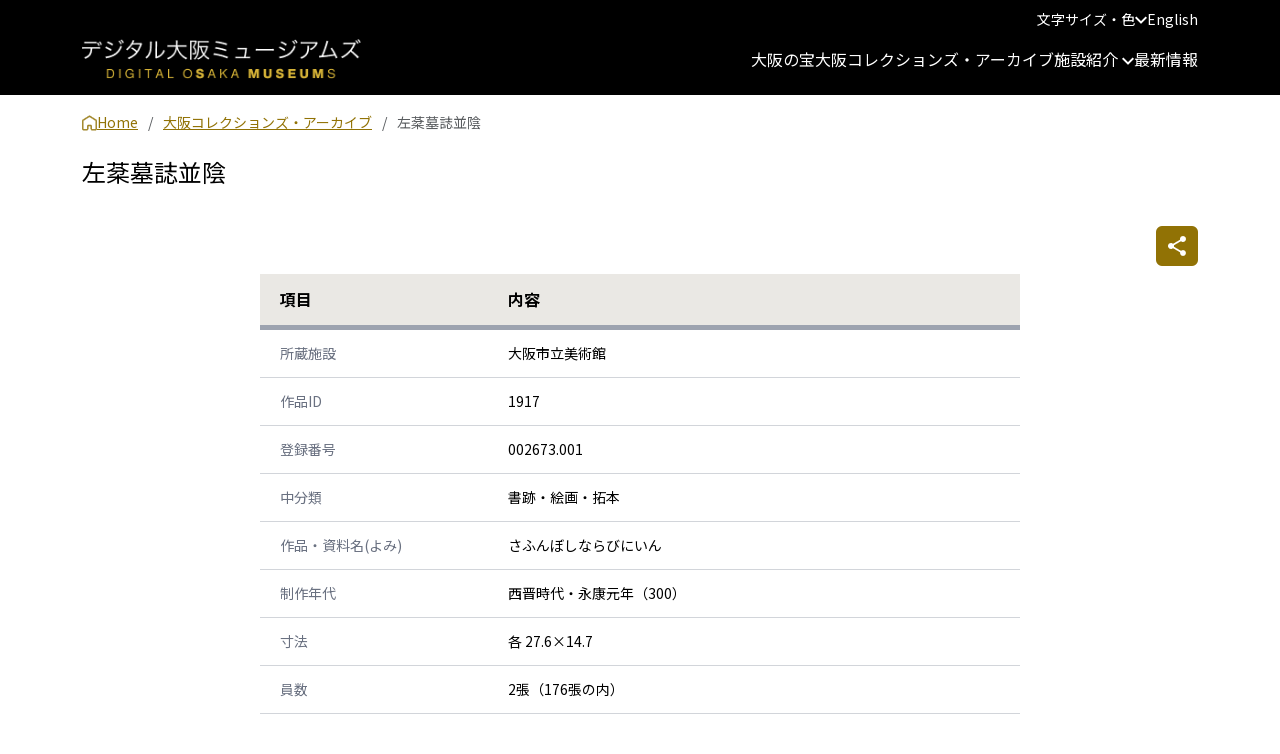

--- FILE ---
content_type: text/html; charset=UTF-8
request_url: https://dom.ocm.osaka/database/osaka-art-museum/1917
body_size: 59880
content:
<!DOCTYPE html>
<html dir="ltr" lang="ja" data-bs-theme="light">
<head>
    <meta http-equiv="content-type" content="text/html; charset=utf-8">
    <meta name="viewport" content="width=device-width, initial-scale=1">

    <!-- CSRF Token -->
    <meta name="csrf-token" content="mr2vtIYEHBDi3OYQ6Dur3PigXOvOWvobjCagHSBn">

    <title>左棻墓誌並陰 | デジタル大阪ミュージアムズ</title>
    <link rel="shortcut icon" href="https://dom.ocm.osaka/favicon.ico">

    <meta property="og:title" content="左棻墓誌並陰 | デジタル大阪ミュージアムズ" />
    <meta property="og:description" content="デジタル大阪ミュージアムズは、大阪市内の6つの博物館・美術館の収蔵資料を閲覧・検索できるポータルサイトです。「大阪の宝」では、6館で選定された代表品から、収集に関わった先人や継承の履歴を通じて、それらを育んできた都市大阪の魅力を体感できるようなコンテンツを掲載しています。" />
    <meta property="og:image" content="https://dom.ocm.osaka/assets/images/og_image.png" />

    <meta name="description" content="デジタル大阪ミュージアムズは、大阪市内の6つの博物館・美術館の収蔵資料を閲覧・検索できるポータルサイトです。「大阪の宝」では、6館で選定された代表品から、収集に関わった先人や継承の履歴を通じて、それらを育んできた都市大阪の魅力を体感できるようなコンテンツを掲載しています。"/>
    <meta name="keywords" content="大阪,博物館,美術館,データベース,デジタルアーカイブ,大阪の宝">

    <!-- Stylesheets -->
    <link rel="stylesheet" href="https://dom.ocm.osaka/vendor/bootstrap/css/bootstrap.min.css" type="text/css" />
    <link rel="stylesheet" href="https://dom.ocm.osaka/vendor/fontawesome/css/all.min.css" type="text/css" />
    <link rel="stylesheet" href="https://dom.ocm.osaka/vendor/swiper/swiper-bundle.min.css" type="text/css" />
    <link rel="stylesheet" href="https://dom.ocm.osaka/vendor/animate.css/3.5.2/animate.min.css" type="text/css" />
    
    <!-- Stylesheets -->
    <link rel="preload" as="style" href="https://dom.ocm.osaka/build/assets/style-B2xNRylw.css" /><link rel="stylesheet" href="https://dom.ocm.osaka/build/assets/style-B2xNRylw.css" />
    <link rel="stylesheet" href="https://dom.ocm.osaka/vendor/tui-viewer/toastui-editor-viewer.min.css" />
<!-- alertifyjs Css -->
<link href="https://dom.ocm.osaka/vendor/alertifyjs/build/css/alertify.min.css" rel="stylesheet" type="text/css" />
<style>
    /* ---number spin styles start--- */
    input::-webkit-outer-spin-button,
    input::-webkit-inner-spin-button {
        -webkit-appearance: none;
        margin: 0;
    }
    input[type=number]{
        -moz-appearance: textfield;
    }
    /* ---number spin styles end--- */
</style>
</head>

<body class="d-flex flex-column">
<svg class="d-none">
    <symbol id="icon_prev" viewBox="0 0 12 12">
        <path fill-rule="evenodd" clip-rule="evenodd" d="M11.25 6.02406C11.25 6.12366 11.2105 6.21918 11.1402 6.2896C11.0698 6.36003 10.9745 6.39959 10.875 6.39959L2.03025 6.39959L4.3905 8.76242C4.46092 8.83293 4.50047 8.92857 4.50047 9.02829C4.50047 9.12802 4.46092 9.22365 4.3905 9.29417C4.32009 9.36468 4.22458 9.4043 4.125 9.4043C4.02542 9.4043 3.92991 9.36468 3.8595 9.29417L0.8595 6.28994C0.824578 6.25505 0.796871 6.21361 0.777966 6.16799C0.759061 6.12237 0.74933 6.07346 0.74933 6.02406C0.74933 5.97467 0.759061 5.92576 0.777966 5.88013C0.796871 5.83451 0.824578 5.79307 0.8595 5.75819L3.8595 2.75396C3.92992 2.68344 4.02542 2.64383 4.125 2.64383C4.22458 2.64383 4.32009 2.68344 4.3905 2.75396C4.46092 2.82447 4.50047 2.92011 4.50047 3.01983C4.50047 3.11955 4.46092 3.21519 4.3905 3.28571L2.03025 5.64853L10.875 5.64853C10.9745 5.64853 11.0698 5.6881 11.1402 5.75852C11.2105 5.82895 11.25 5.92447 11.25 6.02406Z" fill="currentColor"/>
    </symbol>
    <symbol id="icon_next" viewBox="0 0 12 12">
        <path fill-rule="evenodd" clip-rule="evenodd" d="M0.75 6.04809C0.75 5.94836 0.789509 5.85271 0.859835 5.78218C0.930161 5.71166 1.02554 5.67204 1.125 5.67204H9.96975L7.6095 3.30587C7.53908 3.23526 7.49953 3.13948 7.49953 3.03962C7.49953 2.93976 7.53908 2.84398 7.6095 2.77337C7.67991 2.70276 7.77542 2.66309 7.875 2.66309C7.97458 2.66309 8.07009 2.70276 8.1405 2.77337L11.1405 5.78184C11.1754 5.81678 11.2031 5.85828 11.222 5.90396C11.2409 5.94965 11.2507 5.99863 11.2507 6.04809C11.2507 6.09756 11.2409 6.14654 11.222 6.19223C11.2031 6.23791 11.1754 6.27941 11.1405 6.31434L8.1405 9.32282C8.07009 9.39343 7.97458 9.4331 7.875 9.4331C7.77542 9.4331 7.67991 9.39343 7.6095 9.32282C7.53908 9.2522 7.49953 9.15643 7.49953 9.05657C7.49953 8.95671 7.53908 8.86093 7.6095 8.79032L9.96975 6.42415H1.125C1.02554 6.42415 0.930161 6.38453 0.859835 6.31401C0.789509 6.24348 0.75 6.14783 0.75 6.04809Z" fill="currentColor"/>
    </symbol>
    <symbol id="icon_dropdown" viewBox="0 0 12 8">
        <path d="M10.59 0.589844L6 5.16984L1.41 0.589844L0 1.99984L6 7.99984L12 1.99984L10.59 0.589844Z" fill="currentColor"/>
    </symbol>
    <symbol id="icon_home" viewBox="0 0 15 16">
        <path d="M13.3503 15.1503H10.2162C9.51976 15.1503 8.93937 14.5697 8.93937 13.8729V11.3182C8.93937 11.0627 8.73043 10.8537 8.47505 10.8537H6.54816C6.29279 10.8537 6.08385 11.0627 6.08385 11.3182V13.8497C6.08385 14.5464 5.50346 15.127 4.80699 15.127H1.62646C0.929989 15.127 0.349599 14.5464 0.349599 13.8497V5.74431C0.349599 5.39594 0.535324 5.0708 0.837127 4.885L6.96604 1.0065C7.29106 0.797479 7.73216 0.797479 8.05717 1.0065L14.1861 4.885C14.4879 5.0708 14.6504 5.39594 14.6504 5.74431V13.8265C14.6504 14.5697 14.07 15.1503 13.3503 15.1503ZM6.52495 10.0409H8.45184C9.14831 10.0409 9.7287 10.6215 9.7287 11.3182V13.8497C9.7287 14.1052 9.93764 14.3142 10.193 14.3142H13.3503C13.6057 14.3142 13.8146 14.1052 13.8146 13.8497V5.76754C13.8146 5.69786 13.7682 5.62819 13.7218 5.58174L7.61608 1.70324C7.54643 1.65679 7.45357 1.65679 7.40714 1.70324L1.27822 5.58174C1.20858 5.62819 1.18536 5.69786 1.18536 5.76754V13.8729C1.18536 14.1284 1.3943 14.3374 1.64967 14.3374H4.80699C5.06236 14.3374 5.2713 14.1284 5.2713 13.8729V11.3182C5.24809 10.6215 5.82848 10.0409 6.52495 10.0409Z" fill="currentColor"/>
        <path fill-rule="evenodd" clip-rule="evenodd" d="M7.51145 2.05106L13.465 5.83294V13.8497C13.465 13.912 13.4126 13.9644 13.3503 13.9644H10.193C10.1307 13.9644 10.0783 13.912 10.0783 13.8497V11.3182C10.0783 10.4283 9.34138 9.69112 8.45184 9.69112H6.52495C5.63986 9.69112 4.89529 10.4252 4.9217 11.3237V13.8729C4.9217 13.9352 4.86929 13.9877 4.80699 13.9877H1.64967C1.58738 13.9877 1.53496 13.9352 1.53496 13.8729V5.83311L7.51145 2.05106ZM1.27822 5.58174L7.40714 1.70324C7.45357 1.65679 7.54643 1.65679 7.61608 1.70324L13.7218 5.58174C13.7682 5.62819 13.8146 5.69786 13.8146 5.76754V13.8497C13.8146 14.1052 13.6057 14.3142 13.3503 14.3142H10.193C9.93764 14.3142 9.7287 14.1052 9.7287 13.8497V11.3182C9.7287 10.6215 9.14831 10.0409 8.45184 10.0409H6.52495C5.82848 10.0409 5.24809 10.6215 5.2713 11.3182V13.8729C5.2713 14.1284 5.06236 14.3374 4.80699 14.3374H1.64967C1.3943 14.3374 1.18536 14.1284 1.18536 13.8729V5.76754C1.18536 5.69786 1.20858 5.62819 1.27822 5.58174ZM13.3503 15.5H10.2162C9.32668 15.5 8.58977 14.7628 8.58977 13.8729V11.3182C8.58977 11.2559 8.53735 11.2035 8.47505 11.2035H6.54816C6.48587 11.2035 6.43345 11.2559 6.43345 11.3182V13.8497C6.43345 14.7396 5.69654 15.4768 4.80699 15.4768H1.62646C0.736911 15.4768 0 14.7396 0 13.8497V5.74431C0 5.27131 0.251303 4.83591 0.651944 4.58836L6.77814 0.711575C7.21781 0.429475 7.80541 0.429475 8.24508 0.711576C8.24546 0.711821 8.24584 0.712066 8.24622 0.712311L14.3713 4.58838C14.7853 4.84424 15 5.28759 15 5.74431V13.8265C15 14.7587 14.2671 15.5 13.3503 15.5ZM14.1861 4.885L8.05717 1.0065C7.73216 0.797479 7.29106 0.797479 6.96604 1.0065L0.837127 4.885C0.535324 5.0708 0.349599 5.39594 0.349599 5.74431V13.8497C0.349599 14.5464 0.929989 15.127 1.62646 15.127H4.80699C5.50346 15.127 6.08385 14.5464 6.08385 13.8497V11.3182C6.08385 11.0627 6.29279 10.8537 6.54816 10.8537H8.47505C8.73043 10.8537 8.93937 11.0627 8.93937 11.3182V13.8729C8.93937 14.5697 9.51976 15.1503 10.2162 15.1503H13.3503C14.07 15.1503 14.6504 14.5697 14.6504 13.8265V5.74431C14.6504 5.39594 14.4879 5.0708 14.1861 4.885Z" fill="currentColor"/>
    </symbol>
    <symbol id="icon_search" viewBox="0 0 23 23">
        <path d="M16.375 14.5H15.3875L15.0375 14.1625C16.5375 12.4125 17.3125 10.0251 16.8876 7.48755C16.3 4.01255 13.4 1.23755 9.90005 0.81255C4.61255 0.16255 0.16255 4.61255 0.81255 9.90005C1.23755 13.4 4.01255 16.3 7.48755 16.8876C10.0251 17.3125 12.4125 16.5375 14.1625 15.0375L14.5 15.3875V16.375L19.8125 21.6875C20.3251 22.2001 21.1625 22.2001 21.675 21.6875C22.1875 21.175 22.1875 20.3375 21.675 19.8251L16.375 14.5ZM8.87505 14.5C5.76255 14.5 3.25005 11.9875 3.25005 8.87505C3.25005 5.76255 5.76255 3.25005 8.87505 3.25005C11.9875 3.25005 14.5 5.76255 14.5 8.87505C14.5 11.9875 11.9875 14.5 8.87505 14.5Z" fill="currentColor"/>
    </symbol>
    <symbol id="icon_info" viewBox="0 0 36 36">
        <path d="M18 0.5C8.34 0.5 0.5 8.34 0.5 18C0.5 27.66 8.34 35.5 18 35.5C27.66 35.5 35.5 27.66 35.5 18C35.5 8.34 27.66 0.5 18 0.5ZM18 26.75C17.0375 26.75 16.25 25.9625 16.25 25V18C16.25 17.0375 17.0375 16.25 18 16.25C18.9625 16.25 19.75 17.0375 19.75 18V25C19.75 25.9625 18.9625 26.75 18 26.75ZM19.75 12.75H16.25V9.25H19.75V12.75Z" fill="currentColor"/>
    </symbol>
    <symbol id="icon_nav_left" viewBox="0 0 5 11">
        <path d="M4.52477 1.43988L4.52488 1.43998L4.529 1.4346C4.65084 1.27542 4.65211 1.03048 4.50842 0.869576C4.44153 0.794674 4.33481 0.744699 4.23625 0.744699C4.11371 0.744699 4.0226 0.804047 3.95073 0.884534L3.95067 0.884481L3.94756 0.888198L0.581963 4.91133C0.5819 4.9114 0.581837 4.91147 0.581774 4.91155C0.306552 5.23812 0.309908 5.76648 0.579439 6.10382L0.579404 6.10385L0.581753 6.10665L3.94773 10.1153L3.94768 10.1153L3.95072 10.1187C4.0911 10.2759 4.3432 10.3187 4.50842 10.1337C4.64315 9.98282 4.67447 9.73303 4.52346 9.56183L1.16226 5.55888C1.13341 5.51723 1.14417 5.46498 1.15579 5.45197L1.15585 5.45201L1.15878 5.44851L4.52477 1.43988Z" fill="currentColor" stroke="currentColor" stroke-width="0.3"/>
    </symbol>
    <symbol id="icon_nav_right" viewBox="0 0 5 11">
        <path d="M0.475295 9.56012L0.475177 9.56002L0.471056 9.5654C0.34922 9.72458 0.347953 9.96952 0.491642 10.1304L0.603525 10.0305L0.491643 10.1304C0.558529 10.2053 0.665249 10.2553 0.76381 10.2553C0.886346 10.2553 0.977461 10.196 1.04934 10.1155L1.04939 10.1155L1.0525 10.1118L4.4181 6.08867C4.41816 6.0886 4.41822 6.08853 4.41829 6.08845C4.69351 5.76188 4.69015 5.23352 4.42062 4.89618L4.42066 4.89615L4.41831 4.89335L1.05233 0.884723L1.05238 0.884679L1.04934 0.88127C0.908961 0.724074 0.656856 0.681303 0.491644 0.866312C0.356916 1.01718 0.325592 1.26697 0.476601 1.43817L3.8378 5.44112C3.86665 5.48277 3.85589 5.53502 3.84427 5.54803L3.84422 5.54799L3.84128 5.55149L0.475295 9.56012Z" fill="currentColor" stroke="currentColor" stroke-width="0.3"/>
    </symbol>
    <symbol id="icon_close" viewBox="0 0 14 14">
        <path d="M13.3 0.709971C12.91 0.319971 12.28 0.319971 11.89 0.709971L6.99997 5.58997L2.10997 0.699971C1.71997 0.309971 1.08997 0.309971 0.699971 0.699971C0.309971 1.08997 0.309971 1.71997 0.699971 2.10997L5.58997 6.99997L0.699971 11.89C0.309971 12.28 0.309971 12.91 0.699971 13.3C1.08997 13.69 1.71997 13.69 2.10997 13.3L6.99997 8.40997L11.89 13.3C12.28 13.69 12.91 13.69 13.3 13.3C13.69 12.91 13.69 12.28 13.3 11.89L8.40997 6.99997L13.3 2.10997C13.68 1.72997 13.68 1.08997 13.3 0.709971Z" fill="currentColor"/>
    </symbol>
    <symbol id="icon_minus" viewBox="0 0 14 14">
        <path d="M12.9454 7.66542H1.00312C0.677053 7.66542 0.452881 7.44125 0.452881 7.11518C0.452881 6.78911 0.677053 6.56494 1.00312 6.56494H12.9658C13.2918 6.56494 13.516 6.78911 13.516 7.11518C13.4956 7.44125 13.2714 7.66542 12.9454 7.66542Z" fill="currentColor"/>
    </symbol>
    <symbol id="icon_plus" viewBox="0 0 14 14">
        <path d="M12.9046 6.56488H7.50411V1.14399C7.50411 0.817922 7.27994 0.59375 6.95387 0.59375C6.6278 0.59375 6.40363 0.817922 6.40363 1.14399V6.58526H1.00312C0.677053 6.56488 0.452881 6.78905 0.452881 7.11512C0.452881 7.44118 0.677053 7.66536 1.00312 7.66536H6.42401V13.1066C6.42401 13.4327 6.64818 13.6569 6.97425 13.6569C7.30032 13.6569 7.52449 13.4327 7.52449 13.1066V7.64498H12.9454C13.2714 7.64498 13.4956 7.42081 13.4956 7.09474C13.4549 6.78905 13.2307 6.56488 12.9046 6.56488Z" fill="currentColor"/>
    </symbol>
    <symbol id="icon_fullscreen" viewBox="0 0 14 14">
        <path d="M1 9C0.45 9 0 9.45 0 10V13C0 13.55 0.45 14 1 14H4C4.55 14 5 13.55 5 13C5 12.45 4.55 12 4 12H2V10C2 9.45 1.55 9 1 9ZM1 5C1.55 5 2 4.55 2 4V2H4C4.55 2 5 1.55 5 1C5 0.45 4.55 0 4 0H1C0.45 0 0 0.45 0 1V4C0 4.55 0.45 5 1 5ZM12 12H10C9.45 12 9 12.45 9 13C9 13.55 9.45 14 10 14H13C13.55 14 14 13.55 14 13V10C14 9.45 13.55 9 13 9C12.45 9 12 9.45 12 10V12ZM9 1C9 1.55 9.45 2 10 2H12V4C12 4.55 12.45 5 13 5C13.55 5 14 4.55 14 4V1C14 0.45 13.55 0 13 0H10C9.45 0 9 0.45 9 1Z" fill="currentColor"/>
    </symbol>
    <symbol id="icon_totop" viewBox="0 0 22 13">
        <path d="M9.69832 0.968318L1.28332 9.38332C0.56832 10.0983 0.56832 11.2533 1.28332 11.9683C1.99832 12.6833 3.15332 12.6833 3.86832 11.9683L11 4.85498L18.1133 11.9683C18.8283 12.6833 19.9833 12.6833 20.6983 11.9683C21.4133 11.2533 21.4133 10.0983 20.6983 9.38332L12.2833 0.968318C11.5867 0.253318 10.4133 0.253318 9.69832 0.968318Z" fill="currentColor"/>
    </symbol>
    <symbol id="icon_totop_2" viewBox="0 0 14 16">
        <path fill-rule="evenodd" clip-rule="evenodd" d="M13.33 7.67L14 7L7 0L0 7L0.67 7.67L6.5 1.84L6.5 16.0001H7.5L7.5 1.84L13.33 7.67Z" fill="currentColor"/>
    </symbol>
    <symbol id="icon_grid" viewBox="0 0 14 14">
        <path fill-rule="evenodd" clip-rule="evenodd" d="M-0.000488281 1.49915C-0.000488281 1.10132 0.157547 0.71979 0.438852 0.438485C0.720156 0.157181 1.10169 -0.000854492 1.49951 -0.000854492H4.49951C4.89734 -0.000854492 5.27887 0.157181 5.56017 0.438485C5.84148 0.71979 5.99951 1.10132 5.99951 1.49915V4.49915C5.99951 4.89697 5.84148 5.2785 5.56017 5.55981C5.27887 5.84111 4.89734 5.99915 4.49951 5.99915H1.49951C1.10169 5.99915 0.720156 5.84111 0.438852 5.55981C0.157547 5.2785 -0.000488281 4.89697 -0.000488281 4.49915V1.49915ZM1.49951 0.999146C1.3669 0.999146 1.23973 1.05182 1.14596 1.14559C1.05219 1.23936 0.999512 1.36654 0.999512 1.49915V4.49915C0.999512 4.63175 1.05219 4.75893 1.14596 4.8527C1.23973 4.94647 1.3669 4.99915 1.49951 4.99915H4.49951C4.63212 4.99915 4.7593 4.94647 4.85307 4.8527C4.94683 4.75893 4.99951 4.63175 4.99951 4.49915V1.49915C4.99951 1.36654 4.94683 1.23936 4.85307 1.14559C4.7593 1.05182 4.63212 0.999146 4.49951 0.999146H1.49951ZM7.99951 1.49915C7.99951 1.10132 8.15755 0.71979 8.43885 0.438485C8.72016 0.157181 9.10169 -0.000854492 9.49951 -0.000854492H12.4995C12.8973 -0.000854492 13.2789 0.157181 13.5602 0.438485C13.8415 0.71979 13.9995 1.10132 13.9995 1.49915V4.49915C13.9995 4.89697 13.8415 5.2785 13.5602 5.55981C13.2789 5.84111 12.8973 5.99915 12.4995 5.99915H9.49951C9.10169 5.99915 8.72016 5.84111 8.43885 5.55981C8.15755 5.2785 7.99951 4.89697 7.99951 4.49915V1.49915ZM9.49951 0.999146C9.3669 0.999146 9.23973 1.05182 9.14596 1.14559C9.05219 1.23936 8.99951 1.36654 8.99951 1.49915V4.49915C8.99951 4.63175 9.05219 4.75893 9.14596 4.8527C9.23973 4.94647 9.3669 4.99915 9.49951 4.99915H12.4995C12.6321 4.99915 12.7593 4.94647 12.8531 4.8527C12.9468 4.75893 12.9995 4.63175 12.9995 4.49915V1.49915C12.9995 1.36654 12.9468 1.23936 12.8531 1.14559C12.7593 1.05182 12.6321 0.999146 12.4995 0.999146H9.49951ZM-0.000488281 9.49915C-0.000488281 9.10132 0.157547 8.71979 0.438852 8.43849C0.720156 8.15718 1.10169 7.99915 1.49951 7.99915H4.49951C4.89734 7.99915 5.27887 8.15718 5.56017 8.43849C5.84148 8.71979 5.99951 9.10132 5.99951 9.49915V12.4991C5.99951 12.897 5.84148 13.2785 5.56017 13.5598C5.27887 13.8411 4.89734 13.9991 4.49951 13.9991H1.49951C1.10169 13.9991 0.720156 13.8411 0.438852 13.5598C0.157547 13.2785 -0.000488281 12.897 -0.000488281 12.4991V9.49915ZM1.49951 8.99915C1.3669 8.99915 1.23973 9.05182 1.14596 9.14559C1.05219 9.23936 0.999512 9.36654 0.999512 9.49915V12.4991C0.999512 12.6318 1.05219 12.7589 1.14596 12.8527C1.23973 12.9465 1.3669 12.9991 1.49951 12.9991H4.49951C4.63212 12.9991 4.7593 12.9465 4.85307 12.8527C4.94683 12.7589 4.99951 12.6318 4.99951 12.4991V9.49915C4.99951 9.36654 4.94683 9.23936 4.85307 9.14559C4.7593 9.05182 4.63212 8.99915 4.49951 8.99915H1.49951ZM7.99951 9.49915C7.99951 9.10132 8.15755 8.71979 8.43885 8.43849C8.72016 8.15718 9.10169 7.99915 9.49951 7.99915H12.4995C12.8973 7.99915 13.2789 8.15718 13.5602 8.43849C13.8415 8.71979 13.9995 9.10132 13.9995 9.49915V12.4991C13.9995 12.897 13.8415 13.2785 13.5602 13.5598C13.2789 13.8411 12.8973 13.9991 12.4995 13.9991H9.49951C9.10169 13.9991 8.72016 13.8411 8.43885 13.5598C8.15755 13.2785 7.99951 12.897 7.99951 12.4991V9.49915ZM9.49951 8.99915C9.3669 8.99915 9.23973 9.05182 9.14596 9.14559C9.05219 9.23936 8.99951 9.36654 8.99951 9.49915V12.4991C8.99951 12.6318 9.05219 12.7589 9.14596 12.8527C9.23973 12.9465 9.3669 12.9991 9.49951 12.9991H12.4995C12.6321 12.9991 12.7593 12.9465 12.8531 12.8527C12.9468 12.7589 12.9995 12.6318 12.9995 12.4991V9.49915C12.9995 9.36654 12.9468 9.23936 12.8531 9.14559C12.7593 9.05182 12.6321 8.99915 12.4995 8.99915H9.49951Z" fill="currentColor"/>
    </symbol>
    <symbol id="icon_grid_close" viewBox="0 0 16 16">
        <path fill-rule="evenodd" clip-rule="evenodd" d="M1.99951 0.999146H13.9995C14.2647 0.999146 14.5191 1.1045 14.7066 1.29204C14.8942 1.47958 14.9995 1.73393 14.9995 1.99915V13.9991C14.9995 14.2644 14.8942 14.5187 14.7066 14.7063C14.5191 14.8938 14.2647 14.9991 13.9995 14.9991H1.99951C1.7343 14.9991 1.47994 14.8938 1.2924 14.7063C1.10487 14.5187 0.999512 14.2644 0.999512 13.9991V1.99915C0.999512 1.73393 1.10487 1.47958 1.2924 1.29204C1.47994 1.1045 1.7343 0.999146 1.99951 0.999146ZM0.585298 0.584932C0.960371 0.209859 1.46908 -0.000854492 1.99951 -0.000854492H13.9995C14.5299 -0.000854492 15.0387 0.209859 15.4137 0.584932C15.7888 0.960005 15.9995 1.46871 15.9995 1.99915V13.9991C15.9995 14.5296 15.7888 15.0383 15.4137 15.4134C15.0387 15.7884 14.5299 15.9991 13.9995 15.9991H1.99951C1.46908 15.9991 0.960371 15.7884 0.585298 15.4134C0.210225 15.0383 -0.000488281 14.5296 -0.000488281 13.9991V1.99915C-0.000488281 1.46871 0.210225 0.960005 0.585298 0.584932ZM4.80873 4.53635C4.74799 4.56156 4.69281 4.5985 4.64637 4.64507C4.5998 4.69151 4.56286 4.74669 4.53766 4.80743C4.51245 4.86818 4.49947 4.9333 4.49947 4.99907C4.49947 5.06483 4.51245 5.12995 4.53766 5.1907C4.56286 5.25144 4.5998 5.30662 4.64637 5.35307L7.29337 7.99907L4.64637 10.6451C4.59988 10.6916 4.563 10.7467 4.53784 10.8075C4.51269 10.8682 4.49974 10.9333 4.49974 10.9991C4.49974 11.0648 4.51269 11.1299 4.53784 11.1906C4.563 11.2514 4.59988 11.3066 4.64637 11.3531C4.69286 11.3996 4.74804 11.4364 4.80878 11.4616C4.86952 11.4867 4.93462 11.4997 5.00037 11.4997C5.06611 11.4997 5.13121 11.4867 5.19195 11.4616C5.25269 11.4364 5.30788 11.3996 5.35437 11.3531L8.00037 8.70607L10.6464 11.3531C10.6929 11.3996 10.748 11.4364 10.8088 11.4616C10.8695 11.4867 10.9346 11.4997 11.0004 11.4997C11.0661 11.4997 11.1312 11.4867 11.192 11.4616C11.2527 11.4364 11.3079 11.3996 11.3544 11.3531C11.4009 11.3066 11.4377 11.2514 11.4629 11.1906C11.4881 11.1299 11.501 11.0648 11.501 10.9991C11.501 10.9333 11.4881 10.8682 11.4629 10.8075C11.4377 10.7467 11.4009 10.6916 11.3544 10.6451L8.70737 7.99907L11.3544 5.35307C11.4009 5.30658 11.4377 5.25139 11.4629 5.19065C11.4881 5.12991 11.501 5.06481 11.501 4.99907C11.501 4.93332 11.4881 4.86822 11.4629 4.80748C11.4377 4.74674 11.4009 4.69155 11.3544 4.64507C11.3079 4.59858 11.2527 4.5617 11.192 4.53654C11.1312 4.51138 11.0661 4.49843 11.0004 4.49843C10.9346 4.49843 10.8695 4.51138 10.8088 4.53654C10.748 4.5617 10.6929 4.59858 10.6464 4.64507L8.00037 7.29207L5.35437 4.64507C5.30792 4.5985 5.25275 4.56156 5.192 4.53635C5.13126 4.51115 5.06614 4.49817 5.00037 4.49817C4.9346 4.49817 4.86948 4.51115 4.80873 4.53635Z" fill="currentColor"/>
    </symbol>
    <symbol id="icon_sns_twitter" viewBox="0 0 23 24">
        <g clip-path="url(#clip0_2520_5302)">
            <rect y="0.5" width="23" height="23" rx="11.5" fill="white"/>
            <path d="M12.5941 11.1195L16.8752 6.25H15.8607L12.1434 10.4781L9.17439 6.25H5.75L10.2397 12.6436L5.75 17.75H6.76455L10.6901 13.285L13.8256 17.75H17.25L12.5938 11.1195H12.5941ZM11.2045 12.6999L10.7496 12.0633L7.13011 6.99732H8.68839L11.6094 11.0857L12.0643 11.7224L15.8612 17.0367H14.3029L11.2045 12.7002V12.6999Z" fill="black"/>
        </g>
        <defs>
            <clipPath id="clip0_2520_5302">
                <rect width="23" height="23" fill="white" transform="translate(0 0.5)"/>
            </clipPath>
        </defs>
    </symbol>
    <symbol id="icon_sns_instagram" viewBox="0 0 23 24">
        <g clip-path="url(#clip0_2520_5306)">
            <path d="M16.3078 0.5H6.69235C3.10251 0.5 0.192383 3.41013 0.192383 6.99997V17C0.192383 20.5899 3.10251 23.5 6.69235 23.5H16.3077C19.8976 23.5 22.8077 20.5899 22.8077 17V6.99997C22.8078 3.41013 19.8976 0.5 16.3078 0.5ZM2.50006 6.99997C2.50006 4.68825 4.38063 2.80768 6.69235 2.80768H16.3077C18.6195 2.80768 20.5 4.68825 20.5 6.99997V17C20.5 19.3118 18.6195 21.1923 16.3077 21.1923H6.69235C4.38063 21.1923 2.50006 19.3118 2.50006 17V6.99997Z" fill="white"/>
            <path d="M11.5001 17.923C14.7661 17.923 17.4232 15.2659 17.4232 12C17.4232 8.73403 14.7661 6.07681 11.5001 6.07681C8.23423 6.07681 5.57715 8.73403 5.57715 12C5.57715 15.2659 8.23419 17.923 11.5001 17.923ZM11.5001 7.92297C13.7482 7.92297 15.577 9.75192 15.577 12C15.577 14.2481 13.7482 16.077 11.5001 16.077C9.25216 16.077 7.4233 14.2481 7.4233 12C7.4233 9.75192 9.25212 7.92297 11.5001 7.92297Z" fill="white"/>
            <path d="M17.5962 7.23095C18.3291 7.23095 18.9232 6.63681 18.9232 5.90391C18.9232 5.17101 18.3291 4.57687 17.5962 4.57687C16.8634 4.57687 16.2693 5.17101 16.2693 5.90391C16.2693 6.63681 16.8634 7.23095 17.5962 7.23095Z" fill="white"/>
        </g>
        <defs>
            <clipPath id="clip0_2520_5306">
                <rect width="23" height="23" fill="white" transform="translate(0 0.5)"/>
            </clipPath>
        </defs>
    </symbol>
    <symbol id="icon_sns_facebook" viewBox="0 0 28 28">
        <path d="M13.9999 2.33301C7.55642 2.33301 2.33325 7.55617 2.33325 13.9997C2.33325 19.8482 6.64175 24.6782 12.2558 25.5217V17.0913H9.36942V14.0242H12.2558V11.9837C12.2558 8.60501 13.9019 7.12217 16.7101 7.12217C18.0553 7.12217 18.7658 7.22134 19.1029 7.26684V9.94317H17.1873C15.9949 9.94317 15.5784 11.0737 15.5784 12.3477V14.0242H19.0726L18.5989 17.0913H15.5796V25.5462C21.2741 24.775 25.6666 19.9053 25.6666 13.9997C25.6666 7.55617 20.4434 2.33301 13.9999 2.33301Z" fill="white"/>
    </symbol>
    <symbol id="icon_sns_youtube" viewBox="0 0 23 24">
        <path d="M11.5 2.5C8.15011 2.5 5.18527 2.84517 3.38198 3.11364C1.90597 3.33097 0.731586 4.48153 0.462054 5.9581C0.231027 7.24929 0 9.13494 0 11.5C0 13.8651 0.231027 15.7507 0.462054 17.0419C0.731586 18.5185 1.90597 19.6626 3.38198 19.8864C5.19169 20.1548 8.16936 20.5 11.5 20.5C14.8306 20.5 17.8019 20.1548 19.6116 19.8864H19.618C21.094 19.669 22.2684 18.5185 22.5379 17.0419C22.769 15.7443 23 13.8587 23 11.5C23 9.13494 22.769 7.24929 22.5315 5.9581C22.2684 4.48153 21.094 3.33097 19.618 3.11364C17.8147 2.84517 14.8499 2.5 11.5 2.5ZM11.5 4.13636C14.7344 4.13636 17.6286 4.46875 19.3742 4.73082C20.1443 4.84588 20.7667 5.44673 20.9143 6.24574C21.1325 7.45384 21.3571 9.24361 21.3571 11.5C21.3571 13.7564 21.1325 15.5462 20.9208 16.7479C20.7732 17.5533 20.1507 18.1541 19.3742 18.2692C17.6158 18.5249 14.7151 18.8636 11.5 18.8636C8.28488 18.8636 5.37779 18.5249 3.62584 18.2692C2.85575 18.1541 2.22684 17.5533 2.07924 16.7479C1.86747 15.5398 1.64286 13.7564 1.64286 11.5C1.64286 9.23722 1.86747 7.45384 2.07924 6.24574C2.22684 5.44673 2.84933 4.84588 3.61942 4.73722H3.62584C5.37137 4.47514 8.26562 4.13636 11.5 4.13636ZM8.21429 7.40909V15.5909L16.4286 11.5L8.21429 7.40909Z" fill="white"/>
    </symbol>
</svg>

<header class="page-header">
    <div id="jump" style="display: none;"><!-- アクセシビリティ：音声読み上げ機能でグローバルナビを何度も読み上げないように -->
        <a href="#contents">コンテンツにジャンプ</a>
    </div>
    <div class="header-top d-none d-md-block">
        <div class="container">
            <div class="size-color-switcher">
                <a href="javascript:void(0)">文字サイズ・色<svg width="12" height="8" viewBox="0 0 12 8" fill="none" xmlns="http://www.w3.org/2000/svg"><use href="#icon_dropdown"></use></svg></a>
                <div class="switcher-content">
                    <div class="switcher switcher__font-size">
                        <h3>文字サイズ</h3>
                        <a href="javascript:void(0)" class="font-size__up">拡大</a>
                        <a href="javascript:void(0)" class="font-size__default">標準</a>
                    </div>
                    <div class="switcher switcher__theme">
                        <h3>背景色</h3>
                        <a href="javascript:void(0)" class="theme__light active" data-theme="light">白</a>
                        <a href="javascript:void(0)" class="theme__dark" data-theme="dark">黒</a>
                        <a href="javascript:void(0)" class="theme__blue" data-theme="blue">青</a>
                    </div>
                </div>
            </div>
            <a href="https://dom.ocm.osaka/en/database/osaka-art-museum/1917" class="switcher__language underlink">English</a>
            <!-- <div class="language-switcher">
                <div id="google_translate_element"></div>
                <script type="text/javascript">// <![CDATA[
                    function googleTranslateElementInit() {
                        new google.translate.TranslateElement({pageLanguage: 'en', layout: google.translate.TranslateElement.InlineLayout.SIMPLE}, 'google_translate_element');
                    }
                    // ]]></script>
                <script src="https://translate.google.com/translate_a/element.js?cb=googleTranslateElementInit" type="text/javascript"></script>
            </div> -->
        </div>
    </div>
    <div class="header-main mt-3 mt-md-0">
        <div class="container-xl d-flex justify-content-between align-items-center">
            <a href="https://dom.ocm.osaka" class="col-6 col-sm-4 col-md-3 col-md-2">
                                <img src="https://dom.ocm.osaka/assets/images/logo.png" alt="デジタル大阪ミュージアムズ">
                            </a>
            <span class="navbar-toggler-icon d-block d-md-none" data-bs-toggle="offcanvas" data-bs-target="#offcanvasSPMenu" aria-controls="offcanvasSPMenu"></span>
            <nav class="page-nav d-none d-md-block">
                <ul>
                    <li><a href="https://dom.ocm.osaka/treasure" class="underlink">大阪の宝</a></li>
                                        <li><a href="https://dom.ocm.osaka/database/search" class="underlink">大阪コレクションズ・アーカイブ</a></li>
                                        <li>
                        <a href="#" class="underlink">施設紹介 <svg width="12" height="8" viewBox="0 0 12 8" fill="none" xmlns="http://www.w3.org/2000/svg"><use href="#icon_dropdown"></use></svg></a>
                        <div class="sub-menu">
                            <ul>
                                <li>
                                    <a href="https://dom.ocm.osaka/facility/osaka-art-museum" class="underlink">大阪市立美術館</a>
                                </li>
                                <li>
                                    <a href="https://dom.ocm.osaka/facility/omnh" class="underlink">大阪市立自然史博物館</a>
                                </li>
                                <li>
                                    <a href="https://dom.ocm.osaka/facility/moco" class="underlink">大阪市立東洋陶磁美術館</a>
                                </li>
                                <li>
                                    <a href="https://dom.ocm.osaka/facility/sci-museum" class="underlink">大阪市立科学館</a>
                                </li>
                                <li>
                                    <a href="https://dom.ocm.osaka/facility/osakamushis" class="underlink">大阪歴史博物館</a>
                                </li>
                                <li>
                                    <a href="https://dom.ocm.osaka/facility/nakka-art" class="underlink">大阪中之島美術館</a>
                                </li>
                            </ul>
                        </div>
                    </li>
                                        <li><a href="https://dom.ocm.osaka/news" class="underlink">最新情報</a></li>
                                    </ul>
            </nav>
            <div class="offcanvas offcanvas-top" tabindex="-1" id="offcanvasSPMenu" aria-labelledby="offcanvasTopLabel">
                <div class="offcanvas-header">
                    <img src="https://dom.ocm.osaka/assets/images/logo.png" alt="デジタル大阪ミュージアムズ">
                    <button type="button" class="btn-close" data-bs-dismiss="offcanvas" aria-label="Close"></button>
                </div>
                <div class="offcanvas-body position-relative d-flex flex-column justify-content-between">
                    <ul class="px-3">
                        <li><a href="https://dom.ocm.osaka/treasure" class="underlink">大阪の宝</a></li>
                                                <li><a href="https://dom.ocm.osaka/database/search" class="underlink">大阪コレクションズ・アーカイブ</a></li>
                                                <li class="position-relative">
                            <a href="javascript:void(0)" class="underlink has-submenu">施設紹介 <svg width="12" height="8" viewBox="0 0 12 8" fill="none" xmlns="http://www.w3.org/2000/svg"><use href="#icon_dropdown"></use></svg></a>
                            <div class="sub-menu start-0">
                                <ul>
                                    <li>
                                        <a href="https://dom.ocm.osaka/facility/osaka-art-museum" class="underlink">大阪市立美術館</a>
                                    </li>
                                    <li>
                                        <a href="https://dom.ocm.osaka/facility/omnh" class="underlink">大阪市立自然史博物館</a>
                                    </li>
                                    <li>
                                        <a href="https://dom.ocm.osaka/facility/moco" class="underlink">大阪市立東洋陶磁美術館</a>
                                    </li>
                                    <li>
                                        <a href="https://dom.ocm.osaka/facility/sci-museum" class="underlink">大阪市立科学館</a>
                                    </li>
                                    <li>
                                        <a href="https://dom.ocm.osaka/facility/osakamushis" class="underlink">大阪歴史博物館</a>
                                    </li>
                                    <li>
                                        <a href="https://dom.ocm.osaka/facility/nakka-art" class="underlink">大阪中之島美術館</a>
                                    </li>
                                </ul>
                            </div>
                        </li>
                                                <li><a href="https://dom.ocm.osaka/news" class="underlink">最新情報</a></li>
                                            </ul>
                    <div class="py-2 px-3 d-flex align-items-center justify-content-between">
                        <div class="size-color-switcher">
                            <a href="javascript:void(0)">文字サイズ・色 <svg width="12" height="8" viewBox="0 0 12 8" fill="none" xmlns="http://www.w3.org/2000/svg"><use href="#icon_dropdown"></use></svg></a>
                            <div class="switcher-content switcher-content-sp">
                                <div class="switcher switcher__font-size">
                                    <h3>文字サイズ</h3>
                                    <a href="javascript:void(0)" class="font-size__up">拡大</a>
                                    <a href="javascript:void(0)" class="font-size__default">標準</a>
                                </div>
                                <div class="switcher switcher__theme">
                                    <h3>背景色</h3>
                                    <a href="javascript:void(0)" class="theme__light active" data-theme="light">白</a>
                                    <a href="javascript:void(0)" class="theme__dark" data-theme="dark">黒</a>
                                    <a href="javascript:void(0)" class="theme__blue" data-theme="blue">青</a>
                                </div>
                                <div class="d-flex justify-content-center">
                                    <button type="button" class="btn" onClick="javascript:$('.switcher-content-sp-size-color').toggleClass('visible opacity-100');">閉じる</button>
                                </div>
                            </div>
                        </div>
                        <a href="https://dom.ocm.osaka/en/database/osaka-art-museum/1917" class="switcher__language underlink">English</a>
                    </div>
                </div>
            </div>
        </div>
    </div>
</header>

<main id="contents" class="page-main ocm-detail">
        <div class="container">
        <nav aria-label="breadcrumb">
            <ol class="breadcrumb mt-2 mt-md-3 mb-3 mb-md-4">
                <li class="breadcrumb-item small"><a href="https://dom.ocm.osaka"><svg width="15" height="16" viewBox="0 0 15 16" fill="none" xmlns="http://www.w3.org/2000/svg"><use href="#icon_home"></svg><span>Home</span></a></li>
                <li class="breadcrumb-item small"><a href="https://dom.ocm.osaka/database/search"><span>大阪コレクションズ・アーカイブ</span></a></li>
                <li class="breadcrumb-item active small" aria-current="page"><span id="breadcrumb-title">左棻墓誌並陰</span></li>
            </ol>
        </nav>

        <h1 class="page-title">左棻墓誌並陰</h1>

        <div class="database-detail">
                                                             
            
            
            
            
            
                                    
            
            
            
            
            
                                    
            
            
            
            
            
                                    
            
            
            
            
            
                                                                                                               
            
            
            
            
            
                                                             
            
            
            
            
            
                                                             
            
            
            
            
            
                                                                                                                
            <div class="d-flex justify-content-end pb-10 pt-3">
                <button type="button" class="mb-2 btn btn-contained d-flex items-center" id="btn-share">
                    <svg xmlns="http://www.w3.org/2000/svg" viewBox="0 0 24 24" width="24" height="24" class="_h-6 _w-6 mr-1 fill-current"><path d="M18 16.08C17.24 16.08 16.56 16.38 16.04 16.85L8.91 12.7C8.96 12.47 9 12.24 9 12C9 11.76 8.96 11.53 8.91 11.3L15.96 7.19C16.5 7.69 17.21 8 18 8C19.66 8 21 6.66 21 5C21 3.34 19.66 2 18 2C16.34 2 15 3.34 15 5C15 5.24 15.04 5.47 15.09 5.7L8.04 9.81C7.5 9.31 6.79 9 6 9C4.34 9 3 10.34 3 12C3 13.66 4.34 15 6 15C6.79 15 7.5 14.69 8.04 14.19L15.16 18.35C15.11 18.56 15.08 18.78 15.08 19C15.08 20.61 16.39 21.92 18 21.92C19.61 21.92 20.92 20.61 20.92 19C20.92 17.39 19.61 16.08 18 16.08Z"></path></svg>
                </button>
            </div>

            <div class="modal show" id="snsModal" tabindex="-1">
                <div class="modal-dialog modal-dialog-centered">
                    <div class="modal-content">
                        <div class="modal-header border-0 pb-0">
                            <div>シェア</div>
                            <button type="button" class="btn-close" data-bs-dismiss="sns-modal" aria-label="Close"></button>
                        </div>
                        <div class="modal-body">
                            <div class="d-flex align-items-center justify-content-center gap-5">
                                <div class="text-center">
                                    <button class="bg-transparent border-0 p-0" id="btn-twitter">
                                        <svg viewBox="0 0 64 64" width="48" height="48"><circle cx="32" cy="32" r="32" fill="#000000"></circle><path d="M 41.116 18.375 h 4.962 l -10.8405 12.39 l 12.753 16.86 H 38.005 l -7.821 -10.2255 L 21.235 47.625 H 16.27 l 11.595 -13.2525 L 15.631 18.375 H 25.87 l 7.0695 9.3465 z m -1.7415 26.28 h 2.7495 L 24.376 21.189 H 21.4255 z" fill="white"></path></svg>
                                    </button>
                                    <div class="font-16 font-neue">X</div>
                                </div>
                                <div class="text-center">
                                    <button class="bg-transparent border-0 p-0" id="btn-facebook">
                                        <img alt="" loading="lazy" width="48" height="48" decoding="async" data-nimg="1" src="https://dom.ocm.osaka/assets/images/facebook_share.png">
                                    </button>
                                    <div class="font-16 font-neue">Facebook</div>
                                </div>
                                <div class="text-center">
                                    <button class="bg-transparent border-0 p-0" id="btn-line">
                                        <svg viewBox="0 0 64 64" width="48" height="48"><circle cx="32" cy="32" r="32" fill="#00b800"></circle><path d="M52.62 30.138c0 3.693-1.432 7.019-4.42 10.296h.001c-4.326 4.979-14 11.044-16.201 11.972-2.2.927-1.876-.591-1.786-1.112l.294-1.765c.069-.527.142-1.343-.066-1.865-.232-.574-1.146-.872-1.817-1.016-9.909-1.31-17.245-8.238-17.245-16.51 0-9.226 9.251-16.733 20.62-16.733 11.37 0 20.62 7.507 20.62 16.733zM27.81 25.68h-1.446a.402.402 0 0 0-.402.401v8.985c0 .221.18.4.402.4h1.446a.401.401 0 0 0 .402-.4v-8.985a.402.402 0 0 0-.402-.401zm9.956 0H36.32a.402.402 0 0 0-.402.401v5.338L31.8 25.858a.39.39 0 0 0-.031-.04l-.002-.003-.024-.025-.008-.007a.313.313 0 0 0-.032-.026.255.255 0 0 1-.021-.014l-.012-.007-.021-.012-.013-.006-.023-.01-.013-.005-.024-.008-.014-.003-.023-.005-.017-.002-.021-.003-.021-.002h-1.46a.402.402 0 0 0-.402.401v8.985c0 .221.18.4.402.4h1.446a.401.401 0 0 0 .402-.4v-5.337l4.123 5.568c.028.04.063.072.101.099l.004.003a.236.236 0 0 0 .025.015l.012.006.019.01a.154.154 0 0 1 .019.008l.012.004.028.01.005.001a.442.442 0 0 0 .104.013h1.446a.4.4 0 0 0 .401-.4v-8.985a.402.402 0 0 0-.401-.401zm-13.442 7.537h-3.93v-7.136a.401.401 0 0 0-.401-.401h-1.447a.4.4 0 0 0-.401.401v8.984a.392.392 0 0 0 .123.29c.072.068.17.111.278.111h5.778a.4.4 0 0 0 .401-.401v-1.447a.401.401 0 0 0-.401-.401zm21.429-5.287c.222 0 .401-.18.401-.402v-1.446a.401.401 0 0 0-.401-.402h-5.778a.398.398 0 0 0-.279.113l-.005.004-.006.008a.397.397 0 0 0-.111.276v8.984c0 .108.043.206.112.278l.005.006a.401.401 0 0 0 .284.117h5.778a.4.4 0 0 0 .401-.401v-1.447a.401.401 0 0 0-.401-.401h-3.93v-1.519h3.93c.222 0 .401-.18.401-.402V29.85a.401.401 0 0 0-.401-.402h-3.93V27.93h3.93z" fill="white"></path></svg>
                                    </button>
                                    <div class="font-16 font-neue">LINE</div>
                                </div>
                            </div>
                        </div>
                        <div class="modal-footer d-flex gap-2">
                            <input type="text" class="border-gray-400 w-100 grow rounded-2 border px-3 py-1" readonly value="https://dom.ocm.osaka/database/osaka-art-museum/1917" id="txt-copylink">
                            <button type="button" class="btn btn-contained d-flex items-center" id="btn-copylink">コピー</button>
                        </div>
                    </div>
                </div>
            </div>

                        
            <div class="database-table" id="database-detail">
                <table class="table">
                    <thead>
                        <tr>
                            <th scope="col" width="30%">項目</th>
                            <th scope="col">内容</th>
                        </tr>
                    </thead>
                    <tbody class="table-group-divider" id="detail-items">
                                                <tr>
                            <td class="item-name">所蔵施設</td>
                            <td>大阪市立美術館</td>
                        </tr>
                                                <!-- 資料詳細 -->
                                                                                                                                                                                                                                                <tr>
                            <td class="item-name">作品ID</td>
                            <td>1917</td>
                        </tr>
                                                                                                                                                                        <tr>
                            <td class="item-name">登録番号</td>
                            <td>002673.001</td>
                        </tr>
                                                                                                                                                                        <tr>
                            <td class="item-name">中分類</td>
                            <td>書跡・絵画・拓本</td>
                        </tr>
                                                                                                                                                                        <tr>
                            <td class="item-name">作品・資料名(よみ)</td>
                            <td>さふんぼしならびにいん</td>
                        </tr>
                                                                                                                                                                                                                                                                                                                           <tr>
                            <td class="item-name">制作年代</td>
                            <td>西晋時代・永康元年（300）</td>
                        </tr>
                                                                                                                                                                                                                         <tr>
                            <td class="item-name">寸法</td>
                            <td>各 27.6×14.7</td>
                        </tr>
                                                                                                                                                                                                                         <tr>
                            <td class="item-name">員数</td>
                            <td>2張（176張の内）</td>
                        </tr>
                                                                                                                                                                                                                                                                                                </tbody>
                </table>
            </div>

            <div class="mt-3 pt-3 pb-3 mb-3 mt-lg-4 pt-lg-4 pb-lg-4"></div>

                        <div class="database-related" id="related-items">
                <h2 class="section-title">関連資料</h2>
                <div class="row search-result">
                                        <div class="col-6 col-md-3">
                        <div class="product-item mt-4">
                            <a href="https://dom.ocm.osaka/database/osaka-art-museum/730">
                                <div class="product-image-box">
                                    <figure>
                                        <img
                                            src=""
                                            alt=""
                                            onerror="this.src='https://dom.ocm.osaka/assets/images/noimage.png';"
                                        >
                                    </figure>
                                </div>
                                <div class="product-desc">
                                    <h3>織部釉　鮑形三足皿</h3>
                                    <p class="product-cat"><span>大阪市立美術館</span></p>
                                </div>
                            </a>
                        </div>
                    </div>
                                        <div class="col-6 col-md-3">
                        <div class="product-item mt-4">
                            <a href="https://dom.ocm.osaka/database/osaka-art-museum/731">
                                <div class="product-image-box">
                                    <figure>
                                        <img
                                            src=""
                                            alt=""
                                            onerror="this.src='https://dom.ocm.osaka/assets/images/noimage.png';"
                                        >
                                    </figure>
                                </div>
                                <div class="product-desc">
                                    <h3>褐釉　茶家</h3>
                                    <p class="product-cat"><span>大阪市立美術館</span></p>
                                </div>
                            </a>
                        </div>
                    </div>
                                        <div class="col-6 col-md-3">
                        <div class="product-item mt-4">
                            <a href="https://dom.ocm.osaka/database/osaka-art-museum/732">
                                <div class="product-image-box">
                                    <figure>
                                        <img
                                            src=""
                                            alt=""
                                            onerror="this.src='https://dom.ocm.osaka/assets/images/noimage.png';"
                                        >
                                    </figure>
                                </div>
                                <div class="product-desc">
                                    <h3>褐釉白濁斑　駒絵茶碗</h3>
                                    <p class="product-cat"><span>大阪市立美術館</span></p>
                                </div>
                            </a>
                        </div>
                    </div>
                                        <div class="col-6 col-md-3">
                        <div class="product-item mt-4">
                            <a href="https://dom.ocm.osaka/database/osaka-art-museum/733">
                                <div class="product-image-box">
                                    <figure>
                                        <img
                                            src=""
                                            alt=""
                                            onerror="this.src='https://dom.ocm.osaka/assets/images/noimage.png';"
                                        >
                                    </figure>
                                </div>
                                <div class="product-desc">
                                    <h3>黒楽　茶碗</h3>
                                    <p class="product-cat"><span>大阪市立美術館</span></p>
                                </div>
                            </a>
                        </div>
                    </div>
                                    </div>
            </div>
                    </div>
    </div>

    <div class="mt-3 pt-3 pb-3 mt-lg-4 pt-lg-4 pb-lg-4"></div>

</main>

<div class="container container d-flex justify-content-end">
    <a href="javascript:void(0)" id="to_top" class="my-sm-3 my-lg-4">
        <svg width="22" height="13" viewBox="0 0 22 13" fill="none" xmlns="http://www.w3.org/2000/svg" class="d-none d-sm-block"><use href="#icon_totop"></use></svg>
        <svg width="14" height="16" viewBox="0 0 14 16" fill="none" xmlns="http://www.w3.org/2000/svg" class="d-block d-sm-none"><use href="#icon_totop_2"></use></svg>
    </a>
</div>

<footer class="page-footer">
    <div class="footer-main">
        <div class="container">
            <!-- 第一行 -->
            <div class="row">
                <div class="col-12 col-lg-5 text-center text-lg-start mb-3">
                    <a href="https://dom.ocm.osaka">
                        <img src="https://dom.ocm.osaka/assets/images/logo.png" alt="デジタル大阪ミュージアムズ" class="img-fluid">
                    </a>
                </div>
                <div class="col-12 col-lg-7 mb-3 d-flex justify-content-center justify-content-lg-end mb-3 footer-links">
                    <div class="nav flex-lg-row justify-content-center justify-content-lg-end">
                        <a href="https://dom.ocm.osaka/about" class="nav-link underlink">デジタル大阪ミュージアムズについて</a>
                        <a href="https://dom.ocm.osaka/treasure" class="nav-link underlink">大阪の宝</a>
                                                <a href="https://dom.ocm.osaka/database/search" class="nav-link underlink">大阪コレクションズ・アーカイブ</a>
                                                <a href="https://dom.ocm.osaka/term" class="nav-link underlink">利用規約</a>
                        <a href="https://dom.ocm.osaka/sitemap" class="nav-link underlink">サイトマップ</a>
                        <a href="https://dom.ocm.osaka/accessibility" class="nav-link underlink">アクセシビリティ</a>
                    </div>
                </div>
            </div>

            <!-- 第二行 -->
            <div class="row">
                <div class="col-12 col-lg-6 text-center text-lg-start mb-3">
                    <div class="mb-3">
                        <p>ミュージアム活性化実行委員会</p>
                        <p>地方独立行政法人大阪市博物館機構</p>
                        <p>Administrative Agency for Osaka City Museums</p>
                        <p>〒540-0008 大阪市中央区大手前4-1-32 大阪歴史博物館内</p>
                        <p>Tel. 06-6940-4330（代表） Fax. 06-6940-0551</p>
                    </div>
                </div>
                <div class="col-12 col-lg-6 mb-3 d-flex flex-column justify-content-between pt-3">
                    <div class="footer-icon-container d-flex justify-content-center justify-content-lg-end">
                        <div class="nav justify-content-end footer-icons">
                            <a href="https://twitter.com/OsakaMuseums" target="_blank" title="Twitter"><svg fill="none" xmlns="http://www.w3.org/2000/svg"><use href="#icon_sns_twitter"></use></svg></a>
                            <a href="https://www.instagram.com/osakamuseums/" target="_blank" title="Instagram"><svg fill="none" xmlns="http://www.w3.org/2000/svg"><use href="#icon_sns_instagram"></use></svg></a>
                            <a href="https://www.facebook.com/people/%E3%82%82%E3%81%A3%E3%81%A8%E5%A4%A7%E9%98%AA%E3%83%9F%E3%83%A5%E3%83%BC%E3%82%B8%E3%82%A2%E3%83%A0%E3%82%BA-Osaka-Museums/100057070405357/" target="_blank" title="Facebook"><svg fill="none" xmlns="http://www.w3.org/2000/svg"><use href="#icon_sns_facebook"></use></svg></a>
                            <a href="https://www.youtube.com/channel/UC7ow2yqv9N4Om2ABuieM4kA" target="_blank" title="YouTube"><svg fill="none" xmlns="http://www.w3.org/2000/svg"><use href="#icon_sns_youtube"></use></svg></a>
                        </div>
                    </div>
                    <div class="d-flex align-items-center justify-content-center justify-content-lg-end mt-3">
                        <p class="mb-0">
                            <img src="https://dom.ocm.osaka/assets/images/culture-ministry-logo.png" alt="令和5年度 文化庁 Innovate Museum事業" style="height: 40px; width: auto;">
                        </p>
                        <p class="mb-0 small ms-2">令和5年度 文化庁 Innovate Museum事業</p>
                    </div>
                </div>
            </div>

            <!-- 第三行 -->
            <div class="row">
                <div class="col-12">
                    <div class="text-center">
                        <p>Copyright © Administrative Agency for Osaka City Museums All rights reserved.</p>
                    </div>
                </div>
            </div>
        </div>
    </div>
</footer>



<!-- External JavaScripts -->
<script src="https://dom.ocm.osaka/vendor/jquery/jquery.min.js"></script>
<script src="https://dom.ocm.osaka/vendor/fontawesome/js/all.min.js"></script>
<script src="https://dom.ocm.osaka/vendor/bootstrap/js/bootstrap.bundle.min.js"></script>
<script src="https://dom.ocm.osaka/vendor/swiper/swiper-bundle.min.js"></script>
<script src="https://dom.ocm.osaka/vendor/wow/1.1.2/wow.min.js"></script>

<!-- Google tag (gtag.js) -->
<script async src="https://www.googletagmanager.com/gtag/js?id=G-QV9CSK78HJ"></script>
<script>
    window.dataLayer = window.dataLayer || [];
    function gtag(){dataLayer.push(arguments);}
    gtag('js', new Date());

    gtag('config', 'G-QV9CSK78HJ');
</script>

<!-- Footer Scripts -->
<script src="https://dom.ocm.osaka/assets/js/script.js"></script>
    <!-- 高精細 -->
    <script src="https://dom.ocm.osaka/vendor/openseadragon/openseadragon.min.js"></script>
    <!-- alertifyjs js -->
    <script src="https://dom.ocm.osaka/vendor/alertifyjs/build/alertify.min.js"></script>
    <!-- 3D -->
    <script src="https://unpkg.com/three@0.147.0/build/three.min.js"></script>
    <script src="https://unpkg.com/three@0.147.0/examples/js/controls/OrbitControls.js"></script>
    <script src="https://unpkg.com/three@0.147.0/examples/js/loaders/OBJLoader.js"></script>
    <script src="https://unpkg.com/three@0.147.0/examples/js/loaders/FBXLoader.js"></script>
    <script src="https://unpkg.com/three@0.147.0/examples/js/loaders/GLTFLoader.js"></script>
    <script src="https://unpkg.com/three@0.147.0/examples/js/loaders/MTLLoader.js"></script>
    <script src="https://unpkg.com/three@0.147.0/examples/js/libs/fflate.min.js"></script>
    <!-- カスタム -->
    <script src="https://dom.ocm.osaka/assets/js/treasure-detail.js"></script>
    <script>
        let currentGalleryIndex = 1;
        let galleryMediaInfos = null; // 「高精細」
        let object3dInfo = [];    // 「3D」
        const closeGallery = "画像一覧を閉じる";
        const openGallery = "画像一覧を開く";

        $(document).ready(function() {

                 
            
            
            
                                       
                     
                     
                                        
            // 「高精細」
            if (galleryMediaInfos) {
                buildGallery();
            }

            // 「3D」
            let url = '';
            let options = '';
            for (let itemName in object3dInfo) {
                url = object3dInfo[itemName].original;
                options = object3dInfo[itemName].setting;

                if (url) {
                    const textureFilePath   = options ? options["texture"] : null;
                    const normalMapFilePath = options ? options["normal_map"] : null;
                    const materialFilePath  = options ? options["material"] : null;

                    build3D(itemName, url, textureFilePath, normalMapFilePath, materialFilePath, options);
                }
            }

            // 「共有」ボタンを押した場合
            $('#btn-share').click(function (e){
                var modalEl = $("#snsModal");
                modalEl.fadeIn();
            });
            function popupWindow(prefixUrl) {
                let popupWinWidth = Math.min(window.innerWidth-10, 560);
                let popupWinHeight = Math.min(window.innerHeight-10, 500);

                let left = (window.innerWidth - popupWinWidth) / 2;
                let top = (window.innerHeight - popupWinHeight) / 2;

                const currentUrl = window.location.href;
                window.open(prefixUrl+currentUrl, 'twitter', 'resizable=yes,toolbar=0,menubar=0,location=0,width=' + popupWinWidth + ',height=' + popupWinHeight + ',top=' + top + ',left=' + left);
            }
            $('#btn-twitter').click(function (e){
                popupWindow('https://twitter.com/intent/tweet?url=');
            });
            $('#btn-facebook').click(function (e){
                popupWindow('https://www.facebook.com/sharer/sharer.php?u=');
            });
            $('#btn-line').click(function (e){
                popupWindow('https://social-plugins.line.me/lineit/share?url=');
            });
            $('#btn-copylink').click(function (e){
                // Get the text field
                var copyText = document.getElementById("txt-copylink");

                // Select the text field
                copyText.select();
                copyText.setSelectionRange(0, 99999); // For mobile devices

                // Copy the text inside the text field
                document.execCommand("copy");

                alertify.success('コピーしました。');

                copyText.setSelectionRange(0, 0);
            });
            // When the user clicks on <span> (x), close the modal
            $('[data-bs-dismiss=sns-modal]').click(function (e){
                var modalEl = $("#snsModal");
                modalEl.fadeOut();
            });

            // 表示する詳細項目がなければ、詳細テーブルを非表示する。
            if (!$('#detail-items tr').length) {
                $('#database-detail').hide();
            }
        });
    </script>
</body>
</html>


--- FILE ---
content_type: text/css
request_url: https://dom.ocm.osaka/vendor/tui-viewer/toastui-editor-viewer.min.css
body_size: 10280
content:
/*!
 * @toast-ui/editor
 * @version 3.2.2 | Fri Feb 17 2023
 * @author NHN Cloud FE Development Lab <dl_javascript@nhn.com>
 * @license MIT
 */.ProseMirror{overflow-X:hidden;color:#222;font-family:Open Sans,Helvetica Neue,Helvetica,Arial,ë‚˜ëˆ”ë°”ë¥¸ê³ ë”•,Nanum Barun Gothic,ë§‘ì€ê³ ë”•,Malgun Gothic,sans-serif;font-size:13px;height:calc(100% - 36px);overflow-y:auto}.ProseMirror .placeholder{color:#999}.ProseMirror-selectednode,.ProseMirror:focus{outline:none}.html-block.ProseMirror-selectednode,table.ProseMirror-selectednode{border-radius:2px;outline:2px solid #00a9ff}.toastui-editor-contents{font-family:Open Sans,Helvetica Neue,Helvetica,Arial,ë‚˜ëˆ”ë°”ë¥¸ê³ ë”•,Nanum Barun Gothic,ë§‘ì€ê³ ë”•,Malgun Gothic,sans-serif;font-size:13px;margin:0;padding:0;z-index:20}.toastui-editor-contents :not(table){box-sizing:content-box;line-height:160%}.toastui-editor-contents address,.toastui-editor-contents cite,.toastui-editor-contents dfn,.toastui-editor-contents em,.toastui-editor-contents i,.toastui-editor-contents var{font-style:italic}.toastui-editor-contents strong{font-weight:700}.toastui-editor-contents p{color:#222;margin:10px 0}.toastui-editor-contents>div>div:first-of-type h1,.toastui-editor-contents>h1:first-of-type{margin-top:14px}.toastui-editor-contents h1,.toastui-editor-contents h2,.toastui-editor-contents h3,.toastui-editor-contents h4,.toastui-editor-contents h5,.toastui-editor-contents h6{color:#222;font-weight:700}.toastui-editor-contents h1{border-bottom:3px double #999;font-size:24px;line-height:28px;margin:52px 0 15px;padding-bottom:7px}.toastui-editor-contents h2{border-bottom:1px solid #dbdbdb;font-size:22px;line-height:23px;margin:20px 0 13px;padding-bottom:7px}.toastui-editor-contents h3{font-size:20px;margin:18px 0 2px}.toastui-editor-contents h4{font-size:18px;margin:10px 0 2px}.toastui-editor-contents h3,.toastui-editor-contents h4{line-height:18px}.toastui-editor-contents h5{font-size:16px}.toastui-editor-contents h6{font-size:14px}.toastui-editor-contents h5,.toastui-editor-contents h6{line-height:17px;margin:9px 0 -4px}.toastui-editor-contents del{color:#999}.toastui-editor-contents blockquote{border-left:4px solid #e5e5e5;color:#999;margin:14px 0;padding:0 16px}.toastui-editor-contents blockquote ol,.toastui-editor-contents blockquote p,.toastui-editor-contents blockquote ul{color:#999}.toastui-editor-contents blockquote>:first-child{margin-top:0}.toastui-editor-contents blockquote>:last-child{margin-bottom:0}.toastui-editor-contents code,.toastui-editor-contents pre{border:0;border-radius:0;font-family:Consolas,Courier,Apple SD ì‚°ëŒê³ ë”• Neo,-apple-system,Lucida Grande,Apple SD Gothic Neo,ë§‘ì€ ê³ ë”•,Malgun Gothic,Segoe UI,ë‹ì›€,dotum,sans-serif}.toastui-editor-contents pre{background-color:#f4f7f8;margin:2px 0 8px;padding:18px}.toastui-editor-contents code{background-color:#f9f2f4;border-radius:2px;color:#c1798b;letter-spacing:-.3px;padding:2px 3px}.toastui-editor-contents pre code{background-color:transparent;color:inherit;padding:0;white-space:pre-wrap}.toastui-editor-contents img{box-sizing:border-box;margin:4px 0 10px;max-width:100%;vertical-align:top}.toastui-editor-contents table{border:1px solid rgba(0,0,0,.1);border-collapse:collapse;box-sizing:border-box;color:#222;margin:12px 0 14px;width:auto}.toastui-editor-contents table td,.toastui-editor-contents table th{border:1px solid rgba(0,0,0,.1);height:32px;padding:5px 14px 5px 12px}.toastui-editor-contents table th{background-color:#555;color:#fff;font-weight:300;padding-top:6px}.toastui-editor-contents th p{color:#fff;margin:0}.toastui-editor-contents td p{margin:0;padding:0 2px}.toastui-editor-contents td.toastui-editor-cell-selected{background-color:#d8dfec}.toastui-editor-contents th.toastui-editor-cell-selected{background-color:#908f8f}.toastui-editor-contents dir,.toastui-editor-contents menu,.toastui-editor-contents ol,.toastui-editor-contents ul{color:#222;display:block;list-style-type:none;margin:6px 0 10px;padding-left:24px}.toastui-editor-contents ol{counter-reset:li;list-style-type:none}.toastui-editor-contents ol>li{counter-increment:li}.toastui-editor-contents ol>li:before,.toastui-editor-contents ul>li:before{display:inline-block;position:absolute}.toastui-editor-contents ul>li:before{background-color:#ccc;border-radius:50%;content:"";height:5px;margin-left:-17px;margin-top:6px;width:5px}.toastui-editor-contents ol>li:before{color:#aaa;content:"." counter(li);direction:rtl;margin-left:-28px;text-align:right;width:24px}.toastui-editor-contents ol ol,.toastui-editor-contents ol ul,.toastui-editor-contents ul ol,.toastui-editor-contents ul ul{margin-bottom:0!important;margin-top:0!important}.toastui-editor-contents ol li,.toastui-editor-contents ul li{position:relative}.toastui-editor-contents ol p,.toastui-editor-contents ul p{margin:0}.toastui-editor-contents hr{border-top:1px solid #eee;margin:16px 0}.toastui-editor-contents a{color:#4b96e6;text-decoration:underline}.toastui-editor-contents a:hover{color:#1f70de}.toastui-editor-contents .image-link{position:relative}.toastui-editor-contents .image-link:hover:before{background:#fff url([data-uri]) no-repeat;background-position:50%;border:1px solid #c9ccd5;border-radius:50%;box-shadow:0 2px 4px 0 rgba(0,0,0,.08);content:"";cursor:pointer;height:30px;position:absolute;right:0;width:30px}.toastui-editor-contents .task-list-item{border:0;list-style:none;margin-left:-24px;padding-left:24px}.toastui-editor-contents .task-list-item:before{background-position:50%;background-repeat:no-repeat;background-size:18px 18px;background:transparent url([data-uri]);border-radius:2px;content:"";cursor:pointer;height:18px;left:0;margin-left:0;margin-top:0;position:absolute;top:1px;width:18px}.toastui-editor-contents .task-list-item.checked:before{background-image:url([data-uri])}.toastui-editor-custom-block .toastui-editor-custom-block-editor{background:#f9f7fd;border:1px solid #dbd4ea;color:#452d6b}.toastui-editor-custom-block .toastui-editor-custom-block-view{padding:9px 13px 8px 12px;position:relative}.toastui-editor-custom-block.ProseMirror-selectednode .toastui-editor-custom-block-view{border:1px solid #dbd4ea;border-radius:2px}.toastui-editor-custom-block .toastui-editor-custom-block-view .tool{display:none;position:absolute;right:10px;top:7px}.toastui-editor-custom-block.ProseMirror-selectednode .toastui-editor-custom-block-view .tool{display:block}.toastui-editor-custom-block-view button{background:url([data-uri]) no-repeat;background-position:50%;background-size:30px 30px;border:1px solid #ccc;height:15px;margin-left:8px;padding:3px;vertical-align:middle;width:15px}.toastui-editor-custom-block-view .info{color:#5200d0;font-size:13px;font-weight:700;vertical-align:middle}.toastui-editor-contents .toastui-editor-ww-code-block{position:relative}.toastui-editor-contents .toastui-editor-ww-code-block:after{background:#e5e9ea url([data-uri]) no-repeat;background-position:100%;background-size:30px 30px;border-radius:2px;color:#333;content:attr(data-language);cursor:pointer;display:inline-block;font-size:13px;font-weight:700;height:24px;padding:3px 35px 0 10px;position:absolute;right:10px;top:10px}.toastui-editor-ww-code-block-language{background-color:#fff;border:1px solid #ccc;border-radius:2px;display:inline-block;height:27px;position:fixed;right:35px;width:100px;z-index:30}.toastui-editor-ww-code-block-language input{background-color:transparent;border:none;box-sizing:border-box;height:100%;margin:0;outline:none;padding:0 10px;width:100%}.toastui-editor-contents-placeholder:before{color:grey;content:attr(data-placeholder);line-height:160%;position:absolute}.toastui-editor-md-preview .toastui-editor-contents h1{min-height:28px}.toastui-editor-md-preview .toastui-editor-contents h2{min-height:23px}.toastui-editor-md-preview .toastui-editor-contents blockquote{min-height:20px}.toastui-editor-md-preview .toastui-editor-contents li{min-height:22px}.toastui-editor-pseudo-clipboard{height:0;left:-1000px;opacity:0;position:fixed;top:-1000px;width:0;z-index:-1}


--- FILE ---
content_type: text/javascript; charset=utf-8
request_url: https://unpkg.com/three@0.147.0/examples/js/loaders/MTLLoader.js
body_size: 2418
content:
( function () {

	/**
 * Loads a Wavefront .mtl file specifying materials
 */

	class MTLLoader extends THREE.Loader {

		constructor( manager ) {

			super( manager );

		}

		/**
   * Loads and parses a MTL asset from a URL.
   *
   * @param {String} url - URL to the MTL file.
   * @param {Function} [onLoad] - Callback invoked with the loaded object.
   * @param {Function} [onProgress] - Callback for download progress.
   * @param {Function} [onError] - Callback for download errors.
   *
   * @see setPath setResourcePath
   *
   * @note In order for relative texture references to resolve correctly
   * you must call setResourcePath() explicitly prior to load.
   */
		load( url, onLoad, onProgress, onError ) {

			const scope = this;
			const path = this.path === '' ? THREE.LoaderUtils.extractUrlBase( url ) : this.path;
			const loader = new THREE.FileLoader( this.manager );
			loader.setPath( this.path );
			loader.setRequestHeader( this.requestHeader );
			loader.setWithCredentials( this.withCredentials );
			loader.load( url, function ( text ) {

				try {

					onLoad( scope.parse( text, path ) );

				} catch ( e ) {

					if ( onError ) {

						onError( e );

					} else {

						console.error( e );

					}

					scope.manager.itemError( url );

				}

			}, onProgress, onError );

		}
		setMaterialOptions( value ) {

			this.materialOptions = value;
			return this;

		}

		/**
   * Parses a MTL file.
   *
   * @param {String} text - Content of MTL file
   * @return {MaterialCreator}
   *
   * @see setPath setResourcePath
   *
   * @note In order for relative texture references to resolve correctly
   * you must call setResourcePath() explicitly prior to parse.
   */
		parse( text, path ) {

			const lines = text.split( '\n' );
			let info = {};
			const delimiter_pattern = /\s+/;
			const materialsInfo = {};
			for ( let i = 0; i < lines.length; i ++ ) {

				let line = lines[ i ];
				line = line.trim();
				if ( line.length === 0 || line.charAt( 0 ) === '#' ) {

					// Blank line or comment ignore
					continue;

				}

				const pos = line.indexOf( ' ' );
				let key = pos >= 0 ? line.substring( 0, pos ) : line;
				key = key.toLowerCase();
				let value = pos >= 0 ? line.substring( pos + 1 ) : '';
				value = value.trim();
				if ( key === 'newmtl' ) {

					// New material

					info = {
						name: value
					};
					materialsInfo[ value ] = info;

				} else {

					if ( key === 'ka' || key === 'kd' || key === 'ks' || key === 'ke' ) {

						const ss = value.split( delimiter_pattern, 3 );
						info[ key ] = [ parseFloat( ss[ 0 ] ), parseFloat( ss[ 1 ] ), parseFloat( ss[ 2 ] ) ];

					} else {

						info[ key ] = value;

					}

				}

			}

			const materialCreator = new MaterialCreator( this.resourcePath || path, this.materialOptions );
			materialCreator.setCrossOrigin( this.crossOrigin );
			materialCreator.setManager( this.manager );
			materialCreator.setMaterials( materialsInfo );
			return materialCreator;

		}

	}

	/**
 * Create a new MTLLoader.MaterialCreator
 * @param baseUrl - Url relative to which textures are loaded
 * @param options - Set of options on how to construct the materials
 *                  side: Which side to apply the material
 *                        THREE.FrontSide (default), THREE.BackSide, THREE.DoubleSide
 *                  wrap: What type of wrapping to apply for textures
 *                        THREE.RepeatWrapping (default), THREE.ClampToEdgeWrapping, THREE.MirroredRepeatWrapping
 *                  normalizeRGB: RGBs need to be normalized to 0-1 from 0-255
 *                                Default: false, assumed to be already normalized
 *                  ignoreZeroRGBs: Ignore values of RGBs (Ka,Kd,Ks) that are all 0's
 *                                  Default: false
 * @constructor
 */

	class MaterialCreator {

		constructor( baseUrl = '', options = {} ) {

			this.baseUrl = baseUrl;
			this.options = options;
			this.materialsInfo = {};
			this.materials = {};
			this.materialsArray = [];
			this.nameLookup = {};
			this.crossOrigin = 'anonymous';
			this.side = this.options.side !== undefined ? this.options.side : THREE.FrontSide;
			this.wrap = this.options.wrap !== undefined ? this.options.wrap : THREE.RepeatWrapping;

		}
		setCrossOrigin( value ) {

			this.crossOrigin = value;
			return this;

		}
		setManager( value ) {

			this.manager = value;

		}
		setMaterials( materialsInfo ) {

			this.materialsInfo = this.convert( materialsInfo );
			this.materials = {};
			this.materialsArray = [];
			this.nameLookup = {};

		}
		convert( materialsInfo ) {

			if ( ! this.options ) return materialsInfo;
			const converted = {};
			for ( const mn in materialsInfo ) {

				// Convert materials info into normalized form based on options

				const mat = materialsInfo[ mn ];
				const covmat = {};
				converted[ mn ] = covmat;
				for ( const prop in mat ) {

					let save = true;
					let value = mat[ prop ];
					const lprop = prop.toLowerCase();
					switch ( lprop ) {

						case 'kd':
						case 'ka':
						case 'ks':
							// Diffuse color (color under white light) using RGB values

							if ( this.options && this.options.normalizeRGB ) {

								value = [ value[ 0 ] / 255, value[ 1 ] / 255, value[ 2 ] / 255 ];

							}

							if ( this.options && this.options.ignoreZeroRGBs ) {

								if ( value[ 0 ] === 0 && value[ 1 ] === 0 && value[ 2 ] === 0 ) {

									// ignore

									save = false;

								}

							}

							break;
						default:
							break;

					}

					if ( save ) {

						covmat[ lprop ] = value;

					}

				}

			}

			return converted;

		}
		preload() {

			for ( const mn in this.materialsInfo ) {

				this.create( mn );

			}

		}
		getIndex( materialName ) {

			return this.nameLookup[ materialName ];

		}
		getAsArray() {

			let index = 0;
			for ( const mn in this.materialsInfo ) {

				this.materialsArray[ index ] = this.create( mn );
				this.nameLookup[ mn ] = index;
				index ++;

			}

			return this.materialsArray;

		}
		create( materialName ) {

			if ( this.materials[ materialName ] === undefined ) {

				this.createMaterial_( materialName );

			}

			return this.materials[ materialName ];

		}
		createMaterial_( materialName ) {

			// Create material

			const scope = this;
			const mat = this.materialsInfo[ materialName ];
			const params = {
				name: materialName,
				side: this.side
			};
			function resolveURL( baseUrl, url ) {

				if ( typeof url !== 'string' || url === '' ) return '';

				// Absolute URL
				if ( /^https?:\/\//i.test( url ) ) return url;
				return baseUrl + url;

			}

			function setMapForType( mapType, value ) {

				if ( params[ mapType ] ) return; // Keep the first encountered texture

				const texParams = scope.getTextureParams( value, params );
				const map = scope.loadTexture( resolveURL( scope.baseUrl, texParams.url ) );
				map.repeat.copy( texParams.scale );
				map.offset.copy( texParams.offset );
				map.wrapS = scope.wrap;
				map.wrapT = scope.wrap;
				if ( mapType === 'map' || mapType === 'emissiveMap' ) {

					map.encoding = THREE.sRGBEncoding;

				}

				params[ mapType ] = map;

			}

			for ( const prop in mat ) {

				const value = mat[ prop ];
				let n;
				if ( value === '' ) continue;
				switch ( prop.toLowerCase() ) {

					// Ns is material specular exponent

					case 'kd':
						// Diffuse color (color under white light) using RGB values

						params.color = new THREE.Color().fromArray( value ).convertSRGBToLinear();
						break;
					case 'ks':
						// Specular color (color when light is reflected from shiny surface) using RGB values
						params.specular = new THREE.Color().fromArray( value ).convertSRGBToLinear();
						break;
					case 'ke':
						// Emissive using RGB values
						params.emissive = new THREE.Color().fromArray( value ).convertSRGBToLinear();
						break;
					case 'map_kd':
						// Diffuse texture map

						setMapForType( 'map', value );
						break;
					case 'map_ks':
						// Specular map

						setMapForType( 'specularMap', value );
						break;
					case 'map_ke':
						// Emissive map

						setMapForType( 'emissiveMap', value );
						break;
					case 'norm':
						setMapForType( 'normalMap', value );
						break;
					case 'map_bump':
					case 'bump':
						// Bump texture map

						setMapForType( 'bumpMap', value );
						break;
					case 'map_d':
						// Alpha map

						setMapForType( 'alphaMap', value );
						params.transparent = true;
						break;
					case 'ns':
						// The specular exponent (defines the focus of the specular highlight)
						// A high exponent results in a tight, concentrated highlight. Ns values normally range from 0 to 1000.

						params.shininess = parseFloat( value );
						break;
					case 'd':
						n = parseFloat( value );
						if ( n < 1 ) {

							params.opacity = n;
							params.transparent = true;

						}

						break;
					case 'tr':
						n = parseFloat( value );
						if ( this.options && this.options.invertTrProperty ) n = 1 - n;
						if ( n > 0 ) {

							params.opacity = 1 - n;
							params.transparent = true;

						}

						break;
					default:
						break;

				}

			}

			this.materials[ materialName ] = new THREE.MeshPhongMaterial( params );
			return this.materials[ materialName ];

		}
		getTextureParams( value, matParams ) {

			const texParams = {
				scale: new THREE.Vector2( 1, 1 ),
				offset: new THREE.Vector2( 0, 0 )
			};
			const items = value.split( /\s+/ );
			let pos;
			pos = items.indexOf( '-bm' );
			if ( pos >= 0 ) {

				matParams.bumpScale = parseFloat( items[ pos + 1 ] );
				items.splice( pos, 2 );

			}

			pos = items.indexOf( '-s' );
			if ( pos >= 0 ) {

				texParams.scale.set( parseFloat( items[ pos + 1 ] ), parseFloat( items[ pos + 2 ] ) );
				items.splice( pos, 4 ); // we expect 3 parameters here!

			}

			pos = items.indexOf( '-o' );
			if ( pos >= 0 ) {

				texParams.offset.set( parseFloat( items[ pos + 1 ] ), parseFloat( items[ pos + 2 ] ) );
				items.splice( pos, 4 ); // we expect 3 parameters here!

			}

			texParams.url = items.join( ' ' ).trim();
			return texParams;

		}
		loadTexture( url, mapping, onLoad, onProgress, onError ) {

			const manager = this.manager !== undefined ? this.manager : THREE.DefaultLoadingManager;
			let loader = manager.getHandler( url );
			if ( loader === null ) {

				loader = new THREE.TextureLoader( manager );

			}

			if ( loader.setCrossOrigin ) loader.setCrossOrigin( this.crossOrigin );
			const texture = loader.load( url, onLoad, onProgress, onError );
			if ( mapping !== undefined ) texture.mapping = mapping;
			return texture;

		}

	}

	THREE.MTLLoader = MTLLoader;

} )();


--- FILE ---
content_type: text/javascript; charset=utf-8
request_url: https://unpkg.com/three@0.147.0/examples/js/loaders/FBXLoader.js
body_size: 21893
content:
( function () {

	/**
 * THREE.Loader loads FBX file and generates THREE.Group representing FBX scene.
 * Requires FBX file to be >= 7.0 and in ASCII or >= 6400 in Binary format
 * Versions lower than this may load but will probably have errors
 *
 * Needs Support:
 *  Morph normals / blend shape normals
 *
 * FBX format references:
 * 	https://help.autodesk.com/view/FBX/2017/ENU/?guid=__cpp_ref_index_html (C++ SDK reference)
 *
 * Binary format specification:
 *	https://code.blender.org/2013/08/fbx-binary-file-format-specification/
 */

	let fbxTree;
	let connections;
	let sceneGraph;
	class FBXLoader extends THREE.Loader {

		constructor( manager ) {

			super( manager );

		}
		load( url, onLoad, onProgress, onError ) {

			const scope = this;
			const path = scope.path === '' ? THREE.LoaderUtils.extractUrlBase( url ) : scope.path;
			const loader = new THREE.FileLoader( this.manager );
			loader.setPath( scope.path );
			loader.setResponseType( 'arraybuffer' );
			loader.setRequestHeader( scope.requestHeader );
			loader.setWithCredentials( scope.withCredentials );
			loader.load( url, function ( buffer ) {

				try {

					onLoad( scope.parse( buffer, path ) );

				} catch ( e ) {

					if ( onError ) {

						onError( e );

					} else {

						console.error( e );

					}

					scope.manager.itemError( url );

				}

			}, onProgress, onError );

		}
		parse( FBXBuffer, path ) {

			if ( isFbxFormatBinary( FBXBuffer ) ) {

				fbxTree = new BinaryParser().parse( FBXBuffer );

			} else {

				const FBXText = convertArrayBufferToString( FBXBuffer );
				if ( ! isFbxFormatASCII( FBXText ) ) {

					throw new Error( 'THREE.FBXLoader: Unknown format.' );

				}

				if ( getFbxVersion( FBXText ) < 7000 ) {

					throw new Error( 'THREE.FBXLoader: FBX version not supported, FileVersion: ' + getFbxVersion( FBXText ) );

				}

				fbxTree = new TextParser().parse( FBXText );

			}

			// console.log( fbxTree );

			const textureLoader = new THREE.TextureLoader( this.manager ).setPath( this.resourcePath || path ).setCrossOrigin( this.crossOrigin );
			return new FBXTreeParser( textureLoader, this.manager ).parse( fbxTree );

		}

	}

	// Parse the FBXTree object returned by the BinaryParser or TextParser and return a THREE.Group
	class FBXTreeParser {

		constructor( textureLoader, manager ) {

			this.textureLoader = textureLoader;
			this.manager = manager;

		}
		parse() {

			connections = this.parseConnections();
			const images = this.parseImages();
			const textures = this.parseTextures( images );
			const materials = this.parseMaterials( textures );
			const deformers = this.parseDeformers();
			const geometryMap = new GeometryParser().parse( deformers );
			this.parseScene( deformers, geometryMap, materials );
			return sceneGraph;

		}

		// Parses FBXTree.Connections which holds parent-child connections between objects (e.g. material -> texture, model->geometry )
		// and details the connection type
		parseConnections() {

			const connectionMap = new Map();
			if ( 'Connections' in fbxTree ) {

				const rawConnections = fbxTree.Connections.connections;
				rawConnections.forEach( function ( rawConnection ) {

					const fromID = rawConnection[ 0 ];
					const toID = rawConnection[ 1 ];
					const relationship = rawConnection[ 2 ];
					if ( ! connectionMap.has( fromID ) ) {

						connectionMap.set( fromID, {
							parents: [],
							children: []
						} );

					}

					const parentRelationship = {
						ID: toID,
						relationship: relationship
					};
					connectionMap.get( fromID ).parents.push( parentRelationship );
					if ( ! connectionMap.has( toID ) ) {

						connectionMap.set( toID, {
							parents: [],
							children: []
						} );

					}

					const childRelationship = {
						ID: fromID,
						relationship: relationship
					};
					connectionMap.get( toID ).children.push( childRelationship );

				} );

			}

			return connectionMap;

		}

		// Parse FBXTree.Objects.Video for embedded image data
		// These images are connected to textures in FBXTree.Objects.Textures
		// via FBXTree.Connections.
		parseImages() {

			const images = {};
			const blobs = {};
			if ( 'Video' in fbxTree.Objects ) {

				const videoNodes = fbxTree.Objects.Video;
				for ( const nodeID in videoNodes ) {

					const videoNode = videoNodes[ nodeID ];
					const id = parseInt( nodeID );
					images[ id ] = videoNode.RelativeFilename || videoNode.Filename;

					// raw image data is in videoNode.Content
					if ( 'Content' in videoNode ) {

						const arrayBufferContent = videoNode.Content instanceof ArrayBuffer && videoNode.Content.byteLength > 0;
						const base64Content = typeof videoNode.Content === 'string' && videoNode.Content !== '';
						if ( arrayBufferContent || base64Content ) {

							const image = this.parseImage( videoNodes[ nodeID ] );
							blobs[ videoNode.RelativeFilename || videoNode.Filename ] = image;

						}

					}

				}

			}

			for ( const id in images ) {

				const filename = images[ id ];
				if ( blobs[ filename ] !== undefined ) images[ id ] = blobs[ filename ]; else images[ id ] = images[ id ].split( '\\' ).pop();

			}

			return images;

		}

		// Parse embedded image data in FBXTree.Video.Content
		parseImage( videoNode ) {

			const content = videoNode.Content;
			const fileName = videoNode.RelativeFilename || videoNode.Filename;
			const extension = fileName.slice( fileName.lastIndexOf( '.' ) + 1 ).toLowerCase();
			let type;
			switch ( extension ) {

				case 'bmp':
					type = 'image/bmp';
					break;
				case 'jpg':
				case 'jpeg':
					type = 'image/jpeg';
					break;
				case 'png':
					type = 'image/png';
					break;
				case 'tif':
					type = 'image/tiff';
					break;
				case 'tga':
					if ( this.manager.getHandler( '.tga' ) === null ) {

						console.warn( 'FBXLoader: TGA loader not found, skipping ', fileName );

					}

					type = 'image/tga';
					break;
				default:
					console.warn( 'FBXLoader: Image type "' + extension + '" is not supported.' );
					return;

			}

			if ( typeof content === 'string' ) {

				// ASCII format

				return 'data:' + type + ';base64,' + content;

			} else {

				// Binary Format

				const array = new Uint8Array( content );
				return window.URL.createObjectURL( new Blob( [ array ], {
					type: type
				} ) );

			}

		}

		// Parse nodes in FBXTree.Objects.Texture
		// These contain details such as UV scaling, cropping, rotation etc and are connected
		// to images in FBXTree.Objects.Video
		parseTextures( images ) {

			const textureMap = new Map();
			if ( 'Texture' in fbxTree.Objects ) {

				const textureNodes = fbxTree.Objects.Texture;
				for ( const nodeID in textureNodes ) {

					const texture = this.parseTexture( textureNodes[ nodeID ], images );
					textureMap.set( parseInt( nodeID ), texture );

				}

			}

			return textureMap;

		}

		// Parse individual node in FBXTree.Objects.Texture
		parseTexture( textureNode, images ) {

			const texture = this.loadTexture( textureNode, images );
			texture.ID = textureNode.id;
			texture.name = textureNode.attrName;
			const wrapModeU = textureNode.WrapModeU;
			const wrapModeV = textureNode.WrapModeV;
			const valueU = wrapModeU !== undefined ? wrapModeU.value : 0;
			const valueV = wrapModeV !== undefined ? wrapModeV.value : 0;

			// http://download.autodesk.com/us/fbx/SDKdocs/FBX_SDK_Help/files/fbxsdkref/class_k_fbx_texture.html#889640e63e2e681259ea81061b85143a
			// 0: repeat(default), 1: clamp

			texture.wrapS = valueU === 0 ? THREE.RepeatWrapping : THREE.ClampToEdgeWrapping;
			texture.wrapT = valueV === 0 ? THREE.RepeatWrapping : THREE.ClampToEdgeWrapping;
			if ( 'Scaling' in textureNode ) {

				const values = textureNode.Scaling.value;
				texture.repeat.x = values[ 0 ];
				texture.repeat.y = values[ 1 ];

			}

			if ( 'Translation' in textureNode ) {

				const values = textureNode.Translation.value;
				texture.offset.x = values[ 0 ];
				texture.offset.y = values[ 1 ];

			}

			return texture;

		}

		// load a texture specified as a blob or data URI, or via an external URL using THREE.TextureLoader
		loadTexture( textureNode, images ) {

			let fileName;
			const currentPath = this.textureLoader.path;
			const children = connections.get( textureNode.id ).children;
			if ( children !== undefined && children.length > 0 && images[ children[ 0 ].ID ] !== undefined ) {

				fileName = images[ children[ 0 ].ID ];
				if ( fileName.indexOf( 'blob:' ) === 0 || fileName.indexOf( 'data:' ) === 0 ) {

					this.textureLoader.setPath( undefined );

				}

			}

			let texture;
			const extension = textureNode.FileName.slice( - 3 ).toLowerCase();
			if ( extension === 'tga' ) {

				const loader = this.manager.getHandler( '.tga' );
				if ( loader === null ) {

					console.warn( 'FBXLoader: TGA loader not found, creating placeholder texture for', textureNode.RelativeFilename );
					texture = new THREE.Texture();

				} else {

					loader.setPath( this.textureLoader.path );
					texture = loader.load( fileName );

				}

			} else if ( extension === 'psd' ) {

				console.warn( 'FBXLoader: PSD textures are not supported, creating placeholder texture for', textureNode.RelativeFilename );
				texture = new THREE.Texture();

			} else {

				texture = this.textureLoader.load( fileName );

			}

			this.textureLoader.setPath( currentPath );
			return texture;

		}

		// Parse nodes in FBXTree.Objects.Material
		parseMaterials( textureMap ) {

			const materialMap = new Map();
			if ( 'Material' in fbxTree.Objects ) {

				const materialNodes = fbxTree.Objects.Material;
				for ( const nodeID in materialNodes ) {

					const material = this.parseMaterial( materialNodes[ nodeID ], textureMap );
					if ( material !== null ) materialMap.set( parseInt( nodeID ), material );

				}

			}

			return materialMap;

		}

		// Parse single node in FBXTree.Objects.Material
		// Materials are connected to texture maps in FBXTree.Objects.Textures
		// FBX format currently only supports Lambert and Phong shading models
		parseMaterial( materialNode, textureMap ) {

			const ID = materialNode.id;
			const name = materialNode.attrName;
			let type = materialNode.ShadingModel;

			// Case where FBX wraps shading model in property object.
			if ( typeof type === 'object' ) {

				type = type.value;

			}

			// Ignore unused materials which don't have any connections.
			if ( ! connections.has( ID ) ) return null;
			const parameters = this.parseParameters( materialNode, textureMap, ID );
			let material;
			switch ( type.toLowerCase() ) {

				case 'phong':
					material = new THREE.MeshPhongMaterial();
					break;
				case 'lambert':
					material = new THREE.MeshLambertMaterial();
					break;
				default:
					console.warn( 'THREE.FBXLoader: unknown material type "%s". Defaulting to THREE.MeshPhongMaterial.', type );
					material = new THREE.MeshPhongMaterial();
					break;

			}

			material.setValues( parameters );
			material.name = name;
			return material;

		}

		// Parse FBX material and return parameters suitable for a three.js material
		// Also parse the texture map and return any textures associated with the material
		parseParameters( materialNode, textureMap, ID ) {

			const parameters = {};
			if ( materialNode.BumpFactor ) {

				parameters.bumpScale = materialNode.BumpFactor.value;

			}

			if ( materialNode.Diffuse ) {

				parameters.color = new THREE.Color().fromArray( materialNode.Diffuse.value );

			} else if ( materialNode.DiffuseColor && ( materialNode.DiffuseColor.type === 'Color' || materialNode.DiffuseColor.type === 'ColorRGB' ) ) {

				// The blender exporter exports diffuse here instead of in materialNode.Diffuse
				parameters.color = new THREE.Color().fromArray( materialNode.DiffuseColor.value );

			}

			if ( materialNode.DisplacementFactor ) {

				parameters.displacementScale = materialNode.DisplacementFactor.value;

			}

			if ( materialNode.Emissive ) {

				parameters.emissive = new THREE.Color().fromArray( materialNode.Emissive.value );

			} else if ( materialNode.EmissiveColor && ( materialNode.EmissiveColor.type === 'Color' || materialNode.EmissiveColor.type === 'ColorRGB' ) ) {

				// The blender exporter exports emissive color here instead of in materialNode.Emissive
				parameters.emissive = new THREE.Color().fromArray( materialNode.EmissiveColor.value );

			}

			if ( materialNode.EmissiveFactor ) {

				parameters.emissiveIntensity = parseFloat( materialNode.EmissiveFactor.value );

			}

			if ( materialNode.Opacity ) {

				parameters.opacity = parseFloat( materialNode.Opacity.value );

			}

			if ( parameters.opacity < 1.0 ) {

				parameters.transparent = true;

			}

			if ( materialNode.ReflectionFactor ) {

				parameters.reflectivity = materialNode.ReflectionFactor.value;

			}

			if ( materialNode.Shininess ) {

				parameters.shininess = materialNode.Shininess.value;

			}

			if ( materialNode.Specular ) {

				parameters.specular = new THREE.Color().fromArray( materialNode.Specular.value );

			} else if ( materialNode.SpecularColor && materialNode.SpecularColor.type === 'Color' ) {

				// The blender exporter exports specular color here instead of in materialNode.Specular
				parameters.specular = new THREE.Color().fromArray( materialNode.SpecularColor.value );

			}

			const scope = this;
			connections.get( ID ).children.forEach( function ( child ) {

				const type = child.relationship;
				switch ( type ) {

					case 'Bump':
						parameters.bumpMap = scope.getTexture( textureMap, child.ID );
						break;
					case 'Maya|TEX_ao_map':
						parameters.aoMap = scope.getTexture( textureMap, child.ID );
						break;
					case 'DiffuseColor':
					case 'Maya|TEX_color_map':
						parameters.map = scope.getTexture( textureMap, child.ID );
						if ( parameters.map !== undefined ) {

							parameters.map.encoding = THREE.sRGBEncoding;

						}

						break;
					case 'DisplacementColor':
						parameters.displacementMap = scope.getTexture( textureMap, child.ID );
						break;
					case 'EmissiveColor':
						parameters.emissiveMap = scope.getTexture( textureMap, child.ID );
						if ( parameters.emissiveMap !== undefined ) {

							parameters.emissiveMap.encoding = THREE.sRGBEncoding;

						}

						break;
					case 'NormalMap':
					case 'Maya|TEX_normal_map':
						parameters.normalMap = scope.getTexture( textureMap, child.ID );
						break;
					case 'ReflectionColor':
						parameters.envMap = scope.getTexture( textureMap, child.ID );
						if ( parameters.envMap !== undefined ) {

							parameters.envMap.mapping = THREE.EquirectangularReflectionMapping;
							parameters.envMap.encoding = THREE.sRGBEncoding;

						}

						break;
					case 'SpecularColor':
						parameters.specularMap = scope.getTexture( textureMap, child.ID );
						if ( parameters.specularMap !== undefined ) {

							parameters.specularMap.encoding = THREE.sRGBEncoding;

						}

						break;
					case 'TransparentColor':
					case 'TransparencyFactor':
						parameters.alphaMap = scope.getTexture( textureMap, child.ID );
						parameters.transparent = true;
						break;
					case 'AmbientColor':
					case 'ShininessExponent': // AKA glossiness map
					case 'SpecularFactor': // AKA specularLevel
					case 'VectorDisplacementColor': // NOTE: Seems to be a copy of DisplacementColor
					default:
						console.warn( 'THREE.FBXLoader: %s map is not supported in three.js, skipping texture.', type );
						break;

				}

			} );
			return parameters;

		}

		// get a texture from the textureMap for use by a material.
		getTexture( textureMap, id ) {

			// if the texture is a layered texture, just use the first layer and issue a warning
			if ( 'LayeredTexture' in fbxTree.Objects && id in fbxTree.Objects.LayeredTexture ) {

				console.warn( 'THREE.FBXLoader: layered textures are not supported in three.js. Discarding all but first layer.' );
				id = connections.get( id ).children[ 0 ].ID;

			}

			return textureMap.get( id );

		}

		// Parse nodes in FBXTree.Objects.Deformer
		// Deformer node can contain skinning or Vertex Cache animation data, however only skinning is supported here
		// Generates map of THREE.Skeleton-like objects for use later when generating and binding skeletons.
		parseDeformers() {

			const skeletons = {};
			const morphTargets = {};
			if ( 'Deformer' in fbxTree.Objects ) {

				const DeformerNodes = fbxTree.Objects.Deformer;
				for ( const nodeID in DeformerNodes ) {

					const deformerNode = DeformerNodes[ nodeID ];
					const relationships = connections.get( parseInt( nodeID ) );
					if ( deformerNode.attrType === 'Skin' ) {

						const skeleton = this.parseSkeleton( relationships, DeformerNodes );
						skeleton.ID = nodeID;
						if ( relationships.parents.length > 1 ) console.warn( 'THREE.FBXLoader: skeleton attached to more than one geometry is not supported.' );
						skeleton.geometryID = relationships.parents[ 0 ].ID;
						skeletons[ nodeID ] = skeleton;

					} else if ( deformerNode.attrType === 'BlendShape' ) {

						const morphTarget = {
							id: nodeID
						};
						morphTarget.rawTargets = this.parseMorphTargets( relationships, DeformerNodes );
						morphTarget.id = nodeID;
						if ( relationships.parents.length > 1 ) console.warn( 'THREE.FBXLoader: morph target attached to more than one geometry is not supported.' );
						morphTargets[ nodeID ] = morphTarget;

					}

				}

			}

			return {
				skeletons: skeletons,
				morphTargets: morphTargets
			};

		}

		// Parse single nodes in FBXTree.Objects.Deformer
		// The top level skeleton node has type 'Skin' and sub nodes have type 'Cluster'
		// Each skin node represents a skeleton and each cluster node represents a bone
		parseSkeleton( relationships, deformerNodes ) {

			const rawBones = [];
			relationships.children.forEach( function ( child ) {

				const boneNode = deformerNodes[ child.ID ];
				if ( boneNode.attrType !== 'Cluster' ) return;
				const rawBone = {
					ID: child.ID,
					indices: [],
					weights: [],
					transformLink: new THREE.Matrix4().fromArray( boneNode.TransformLink.a )
					// transform: new THREE.Matrix4().fromArray( boneNode.Transform.a ),
					// linkMode: boneNode.Mode,
				};

				if ( 'Indexes' in boneNode ) {

					rawBone.indices = boneNode.Indexes.a;
					rawBone.weights = boneNode.Weights.a;

				}

				rawBones.push( rawBone );

			} );
			return {
				rawBones: rawBones,
				bones: []
			};

		}

		// The top level morph deformer node has type "BlendShape" and sub nodes have type "BlendShapeChannel"
		parseMorphTargets( relationships, deformerNodes ) {

			const rawMorphTargets = [];
			for ( let i = 0; i < relationships.children.length; i ++ ) {

				const child = relationships.children[ i ];
				const morphTargetNode = deformerNodes[ child.ID ];
				const rawMorphTarget = {
					name: morphTargetNode.attrName,
					initialWeight: morphTargetNode.DeformPercent,
					id: morphTargetNode.id,
					fullWeights: morphTargetNode.FullWeights.a
				};
				if ( morphTargetNode.attrType !== 'BlendShapeChannel' ) return;
				rawMorphTarget.geoID = connections.get( parseInt( child.ID ) ).children.filter( function ( child ) {

					return child.relationship === undefined;

				} )[ 0 ].ID;
				rawMorphTargets.push( rawMorphTarget );

			}

			return rawMorphTargets;

		}

		// create the main THREE.Group() to be returned by the loader
		parseScene( deformers, geometryMap, materialMap ) {

			sceneGraph = new THREE.Group();
			const modelMap = this.parseModels( deformers.skeletons, geometryMap, materialMap );
			const modelNodes = fbxTree.Objects.Model;
			const scope = this;
			modelMap.forEach( function ( model ) {

				const modelNode = modelNodes[ model.ID ];
				scope.setLookAtProperties( model, modelNode );
				const parentConnections = connections.get( model.ID ).parents;
				parentConnections.forEach( function ( connection ) {

					const parent = modelMap.get( connection.ID );
					if ( parent !== undefined ) parent.add( model );

				} );
				if ( model.parent === null ) {

					sceneGraph.add( model );

				}

			} );
			this.bindSkeleton( deformers.skeletons, geometryMap, modelMap );
			this.createAmbientLight();
			sceneGraph.traverse( function ( node ) {

				if ( node.userData.transformData ) {

					if ( node.parent ) {

						node.userData.transformData.parentMatrix = node.parent.matrix;
						node.userData.transformData.parentMatrixWorld = node.parent.matrixWorld;

					}

					const transform = generateTransform( node.userData.transformData );
					node.applyMatrix4( transform );
					node.updateWorldMatrix();

				}

			} );
			const animations = new AnimationParser().parse();

			// if all the models where already combined in a single group, just return that
			if ( sceneGraph.children.length === 1 && sceneGraph.children[ 0 ].isGroup ) {

				sceneGraph.children[ 0 ].animations = animations;
				sceneGraph = sceneGraph.children[ 0 ];

			}

			sceneGraph.animations = animations;

		}

		// parse nodes in FBXTree.Objects.Model
		parseModels( skeletons, geometryMap, materialMap ) {

			const modelMap = new Map();
			const modelNodes = fbxTree.Objects.Model;
			for ( const nodeID in modelNodes ) {

				const id = parseInt( nodeID );
				const node = modelNodes[ nodeID ];
				const relationships = connections.get( id );
				let model = this.buildSkeleton( relationships, skeletons, id, node.attrName );
				if ( ! model ) {

					switch ( node.attrType ) {

						case 'Camera':
							model = this.createCamera( relationships );
							break;
						case 'Light':
							model = this.createLight( relationships );
							break;
						case 'Mesh':
							model = this.createMesh( relationships, geometryMap, materialMap );
							break;
						case 'NurbsCurve':
							model = this.createCurve( relationships, geometryMap );
							break;
						case 'LimbNode':
						case 'Root':
							model = new THREE.Bone();
							break;
						case 'Null':
						default:
							model = new THREE.Group();
							break;

					}

					model.name = node.attrName ? THREE.PropertyBinding.sanitizeNodeName( node.attrName ) : '';
					model.ID = id;

				}

				this.getTransformData( model, node );
				modelMap.set( id, model );

			}

			return modelMap;

		}
		buildSkeleton( relationships, skeletons, id, name ) {

			let bone = null;
			relationships.parents.forEach( function ( parent ) {

				for ( const ID in skeletons ) {

					const skeleton = skeletons[ ID ];
					skeleton.rawBones.forEach( function ( rawBone, i ) {

						if ( rawBone.ID === parent.ID ) {

							const subBone = bone;
							bone = new THREE.Bone();
							bone.matrixWorld.copy( rawBone.transformLink );

							// set name and id here - otherwise in cases where "subBone" is created it will not have a name / id

							bone.name = name ? THREE.PropertyBinding.sanitizeNodeName( name ) : '';
							bone.ID = id;
							skeleton.bones[ i ] = bone;

							// In cases where a bone is shared between multiple meshes
							// duplicate the bone here and and it as a child of the first bone
							if ( subBone !== null ) {

								bone.add( subBone );

							}

						}

					} );

				}

			} );
			return bone;

		}

		// create a THREE.PerspectiveCamera or THREE.OrthographicCamera
		createCamera( relationships ) {

			let model;
			let cameraAttribute;
			relationships.children.forEach( function ( child ) {

				const attr = fbxTree.Objects.NodeAttribute[ child.ID ];
				if ( attr !== undefined ) {

					cameraAttribute = attr;

				}

			} );
			if ( cameraAttribute === undefined ) {

				model = new THREE.Object3D();

			} else {

				let type = 0;
				if ( cameraAttribute.CameraProjectionType !== undefined && cameraAttribute.CameraProjectionType.value === 1 ) {

					type = 1;

				}

				let nearClippingPlane = 1;
				if ( cameraAttribute.NearPlane !== undefined ) {

					nearClippingPlane = cameraAttribute.NearPlane.value / 1000;

				}

				let farClippingPlane = 1000;
				if ( cameraAttribute.FarPlane !== undefined ) {

					farClippingPlane = cameraAttribute.FarPlane.value / 1000;

				}

				let width = window.innerWidth;
				let height = window.innerHeight;
				if ( cameraAttribute.AspectWidth !== undefined && cameraAttribute.AspectHeight !== undefined ) {

					width = cameraAttribute.AspectWidth.value;
					height = cameraAttribute.AspectHeight.value;

				}

				const aspect = width / height;
				let fov = 45;
				if ( cameraAttribute.FieldOfView !== undefined ) {

					fov = cameraAttribute.FieldOfView.value;

				}

				const focalLength = cameraAttribute.FocalLength ? cameraAttribute.FocalLength.value : null;
				switch ( type ) {

					case 0:
						// Perspective
						model = new THREE.PerspectiveCamera( fov, aspect, nearClippingPlane, farClippingPlane );
						if ( focalLength !== null ) model.setFocalLength( focalLength );
						break;
					case 1:
						// Orthographic
						model = new THREE.OrthographicCamera( - width / 2, width / 2, height / 2, - height / 2, nearClippingPlane, farClippingPlane );
						break;
					default:
						console.warn( 'THREE.FBXLoader: Unknown camera type ' + type + '.' );
						model = new THREE.Object3D();
						break;

				}

			}

			return model;

		}

		// Create a THREE.DirectionalLight, THREE.PointLight or THREE.SpotLight
		createLight( relationships ) {

			let model;
			let lightAttribute;
			relationships.children.forEach( function ( child ) {

				const attr = fbxTree.Objects.NodeAttribute[ child.ID ];
				if ( attr !== undefined ) {

					lightAttribute = attr;

				}

			} );
			if ( lightAttribute === undefined ) {

				model = new THREE.Object3D();

			} else {

				let type;

				// LightType can be undefined for Point lights
				if ( lightAttribute.LightType === undefined ) {

					type = 0;

				} else {

					type = lightAttribute.LightType.value;

				}

				let color = 0xffffff;
				if ( lightAttribute.Color !== undefined ) {

					color = new THREE.Color().fromArray( lightAttribute.Color.value );

				}

				let intensity = lightAttribute.Intensity === undefined ? 1 : lightAttribute.Intensity.value / 100;

				// light disabled
				if ( lightAttribute.CastLightOnObject !== undefined && lightAttribute.CastLightOnObject.value === 0 ) {

					intensity = 0;

				}

				let distance = 0;
				if ( lightAttribute.FarAttenuationEnd !== undefined ) {

					if ( lightAttribute.EnableFarAttenuation !== undefined && lightAttribute.EnableFarAttenuation.value === 0 ) {

						distance = 0;

					} else {

						distance = lightAttribute.FarAttenuationEnd.value;

					}

				}

				// TODO: could this be calculated linearly from FarAttenuationStart to FarAttenuationEnd?
				const decay = 1;
				switch ( type ) {

					case 0:
						// Point
						model = new THREE.PointLight( color, intensity, distance, decay );
						break;
					case 1:
						// Directional
						model = new THREE.DirectionalLight( color, intensity );
						break;
					case 2:
						// Spot
						let angle = Math.PI / 3;
						if ( lightAttribute.InnerAngle !== undefined ) {

							angle = THREE.MathUtils.degToRad( lightAttribute.InnerAngle.value );

						}

						let penumbra = 0;
						if ( lightAttribute.OuterAngle !== undefined ) {

							// TODO: this is not correct - FBX calculates outer and inner angle in degrees
							// with OuterAngle > InnerAngle && OuterAngle <= Math.PI
							// while three.js uses a penumbra between (0, 1) to attenuate the inner angle
							penumbra = THREE.MathUtils.degToRad( lightAttribute.OuterAngle.value );
							penumbra = Math.max( penumbra, 1 );

						}

						model = new THREE.SpotLight( color, intensity, distance, angle, penumbra, decay );
						break;
					default:
						console.warn( 'THREE.FBXLoader: Unknown light type ' + lightAttribute.LightType.value + ', defaulting to a THREE.PointLight.' );
						model = new THREE.PointLight( color, intensity );
						break;

				}

				if ( lightAttribute.CastShadows !== undefined && lightAttribute.CastShadows.value === 1 ) {

					model.castShadow = true;

				}

			}

			return model;

		}
		createMesh( relationships, geometryMap, materialMap ) {

			let model;
			let geometry = null;
			let material = null;
			const materials = [];

			// get geometry and materials(s) from connections
			relationships.children.forEach( function ( child ) {

				if ( geometryMap.has( child.ID ) ) {

					geometry = geometryMap.get( child.ID );

				}

				if ( materialMap.has( child.ID ) ) {

					materials.push( materialMap.get( child.ID ) );

				}

			} );
			if ( materials.length > 1 ) {

				material = materials;

			} else if ( materials.length > 0 ) {

				material = materials[ 0 ];

			} else {

				material = new THREE.MeshPhongMaterial( {
					color: 0xcccccc
				} );
				materials.push( material );

			}

			if ( 'color' in geometry.attributes ) {

				materials.forEach( function ( material ) {

					material.vertexColors = true;

				} );

			}

			if ( geometry.FBX_Deformer ) {

				model = new THREE.SkinnedMesh( geometry, material );
				model.normalizeSkinWeights();

			} else {

				model = new THREE.Mesh( geometry, material );

			}

			return model;

		}
		createCurve( relationships, geometryMap ) {

			const geometry = relationships.children.reduce( function ( geo, child ) {

				if ( geometryMap.has( child.ID ) ) geo = geometryMap.get( child.ID );
				return geo;

			}, null );

			// FBX does not list materials for Nurbs lines, so we'll just put our own in here.
			const material = new THREE.LineBasicMaterial( {
				color: 0x3300ff,
				linewidth: 1
			} );
			return new THREE.Line( geometry, material );

		}

		// parse the model node for transform data
		getTransformData( model, modelNode ) {

			const transformData = {};
			if ( 'InheritType' in modelNode ) transformData.inheritType = parseInt( modelNode.InheritType.value );
			if ( 'RotationOrder' in modelNode ) transformData.eulerOrder = getEulerOrder( modelNode.RotationOrder.value ); else transformData.eulerOrder = 'ZYX';
			if ( 'Lcl_Translation' in modelNode ) transformData.translation = modelNode.Lcl_Translation.value;
			if ( 'PreRotation' in modelNode ) transformData.preRotation = modelNode.PreRotation.value;
			if ( 'Lcl_Rotation' in modelNode ) transformData.rotation = modelNode.Lcl_Rotation.value;
			if ( 'PostRotation' in modelNode ) transformData.postRotation = modelNode.PostRotation.value;
			if ( 'Lcl_Scaling' in modelNode ) transformData.scale = modelNode.Lcl_Scaling.value;
			if ( 'ScalingOffset' in modelNode ) transformData.scalingOffset = modelNode.ScalingOffset.value;
			if ( 'ScalingPivot' in modelNode ) transformData.scalingPivot = modelNode.ScalingPivot.value;
			if ( 'RotationOffset' in modelNode ) transformData.rotationOffset = modelNode.RotationOffset.value;
			if ( 'RotationPivot' in modelNode ) transformData.rotationPivot = modelNode.RotationPivot.value;
			model.userData.transformData = transformData;

		}
		setLookAtProperties( model, modelNode ) {

			if ( 'LookAtProperty' in modelNode ) {

				const children = connections.get( model.ID ).children;
				children.forEach( function ( child ) {

					if ( child.relationship === 'LookAtProperty' ) {

						const lookAtTarget = fbxTree.Objects.Model[ child.ID ];
						if ( 'Lcl_Translation' in lookAtTarget ) {

							const pos = lookAtTarget.Lcl_Translation.value;

							// THREE.DirectionalLight, THREE.SpotLight
							if ( model.target !== undefined ) {

								model.target.position.fromArray( pos );
								sceneGraph.add( model.target );

							} else {

								// Cameras and other Object3Ds

								model.lookAt( new THREE.Vector3().fromArray( pos ) );

							}

						}

					}

				} );

			}

		}
		bindSkeleton( skeletons, geometryMap, modelMap ) {

			const bindMatrices = this.parsePoseNodes();
			for ( const ID in skeletons ) {

				const skeleton = skeletons[ ID ];
				const parents = connections.get( parseInt( skeleton.ID ) ).parents;
				parents.forEach( function ( parent ) {

					if ( geometryMap.has( parent.ID ) ) {

						const geoID = parent.ID;
						const geoRelationships = connections.get( geoID );
						geoRelationships.parents.forEach( function ( geoConnParent ) {

							if ( modelMap.has( geoConnParent.ID ) ) {

								const model = modelMap.get( geoConnParent.ID );
								model.bind( new THREE.Skeleton( skeleton.bones ), bindMatrices[ geoConnParent.ID ] );

							}

						} );

					}

				} );

			}

		}
		parsePoseNodes() {

			const bindMatrices = {};
			if ( 'Pose' in fbxTree.Objects ) {

				const BindPoseNode = fbxTree.Objects.Pose;
				for ( const nodeID in BindPoseNode ) {

					if ( BindPoseNode[ nodeID ].attrType === 'BindPose' && BindPoseNode[ nodeID ].NbPoseNodes > 0 ) {

						const poseNodes = BindPoseNode[ nodeID ].PoseNode;
						if ( Array.isArray( poseNodes ) ) {

							poseNodes.forEach( function ( poseNode ) {

								bindMatrices[ poseNode.Node ] = new THREE.Matrix4().fromArray( poseNode.Matrix.a );

							} );

						} else {

							bindMatrices[ poseNodes.Node ] = new THREE.Matrix4().fromArray( poseNodes.Matrix.a );

						}

					}

				}

			}

			return bindMatrices;

		}

		// Parse ambient color in FBXTree.GlobalSettings - if it's not set to black (default), create an ambient light
		createAmbientLight() {

			if ( 'GlobalSettings' in fbxTree && 'AmbientColor' in fbxTree.GlobalSettings ) {

				const ambientColor = fbxTree.GlobalSettings.AmbientColor.value;
				const r = ambientColor[ 0 ];
				const g = ambientColor[ 1 ];
				const b = ambientColor[ 2 ];
				if ( r !== 0 || g !== 0 || b !== 0 ) {

					const color = new THREE.Color( r, g, b );
					sceneGraph.add( new THREE.AmbientLight( color, 1 ) );

				}

			}

		}

	}

	// parse Geometry data from FBXTree and return map of BufferGeometries
	class GeometryParser {

		constructor() {

			this.negativeMaterialIndices = false;

		}

		// Parse nodes in FBXTree.Objects.Geometry
		parse( deformers ) {

			const geometryMap = new Map();
			if ( 'Geometry' in fbxTree.Objects ) {

				const geoNodes = fbxTree.Objects.Geometry;
				for ( const nodeID in geoNodes ) {

					const relationships = connections.get( parseInt( nodeID ) );
					const geo = this.parseGeometry( relationships, geoNodes[ nodeID ], deformers );
					geometryMap.set( parseInt( nodeID ), geo );

				}

			}

			// report warnings

			if ( this.negativeMaterialIndices === true ) {

				console.warn( 'THREE.FBXLoader: The FBX file contains invalid (negative) material indices. The asset might not render as expected.' );

			}

			return geometryMap;

		}

		// Parse single node in FBXTree.Objects.Geometry
		parseGeometry( relationships, geoNode, deformers ) {

			switch ( geoNode.attrType ) {

				case 'Mesh':
					return this.parseMeshGeometry( relationships, geoNode, deformers );
					break;
				case 'NurbsCurve':
					return this.parseNurbsGeometry( geoNode );
					break;

			}

		}

		// Parse single node mesh geometry in FBXTree.Objects.Geometry
		parseMeshGeometry( relationships, geoNode, deformers ) {

			const skeletons = deformers.skeletons;
			const morphTargets = [];
			const modelNodes = relationships.parents.map( function ( parent ) {

				return fbxTree.Objects.Model[ parent.ID ];

			} );

			// don't create geometry if it is not associated with any models
			if ( modelNodes.length === 0 ) return;
			const skeleton = relationships.children.reduce( function ( skeleton, child ) {

				if ( skeletons[ child.ID ] !== undefined ) skeleton = skeletons[ child.ID ];
				return skeleton;

			}, null );
			relationships.children.forEach( function ( child ) {

				if ( deformers.morphTargets[ child.ID ] !== undefined ) {

					morphTargets.push( deformers.morphTargets[ child.ID ] );

				}

			} );

			// Assume one model and get the preRotation from that
			// if there is more than one model associated with the geometry this may cause problems
			const modelNode = modelNodes[ 0 ];
			const transformData = {};
			if ( 'RotationOrder' in modelNode ) transformData.eulerOrder = getEulerOrder( modelNode.RotationOrder.value );
			if ( 'InheritType' in modelNode ) transformData.inheritType = parseInt( modelNode.InheritType.value );
			if ( 'GeometricTranslation' in modelNode ) transformData.translation = modelNode.GeometricTranslation.value;
			if ( 'GeometricRotation' in modelNode ) transformData.rotation = modelNode.GeometricRotation.value;
			if ( 'GeometricScaling' in modelNode ) transformData.scale = modelNode.GeometricScaling.value;
			const transform = generateTransform( transformData );
			return this.genGeometry( geoNode, skeleton, morphTargets, transform );

		}

		// Generate a THREE.BufferGeometry from a node in FBXTree.Objects.Geometry
		genGeometry( geoNode, skeleton, morphTargets, preTransform ) {

			const geo = new THREE.BufferGeometry();
			if ( geoNode.attrName ) geo.name = geoNode.attrName;
			const geoInfo = this.parseGeoNode( geoNode, skeleton );
			const buffers = this.genBuffers( geoInfo );
			const positionAttribute = new THREE.Float32BufferAttribute( buffers.vertex, 3 );
			positionAttribute.applyMatrix4( preTransform );
			geo.setAttribute( 'position', positionAttribute );
			if ( buffers.colors.length > 0 ) {

				geo.setAttribute( 'color', new THREE.Float32BufferAttribute( buffers.colors, 3 ) );

			}

			if ( skeleton ) {

				geo.setAttribute( 'skinIndex', new THREE.Uint16BufferAttribute( buffers.weightsIndices, 4 ) );
				geo.setAttribute( 'skinWeight', new THREE.Float32BufferAttribute( buffers.vertexWeights, 4 ) );

				// used later to bind the skeleton to the model
				geo.FBX_Deformer = skeleton;

			}

			if ( buffers.normal.length > 0 ) {

				const normalMatrix = new THREE.Matrix3().getNormalMatrix( preTransform );
				const normalAttribute = new THREE.Float32BufferAttribute( buffers.normal, 3 );
				normalAttribute.applyNormalMatrix( normalMatrix );
				geo.setAttribute( 'normal', normalAttribute );

			}

			buffers.uvs.forEach( function ( uvBuffer, i ) {

				// subsequent uv buffers are called 'uv1', 'uv2', ...
				let name = 'uv' + ( i + 1 ).toString();

				// the first uv buffer is just called 'uv'
				if ( i === 0 ) {

					name = 'uv';

				}

				geo.setAttribute( name, new THREE.Float32BufferAttribute( buffers.uvs[ i ], 2 ) );

			} );
			if ( geoInfo.material && geoInfo.material.mappingType !== 'AllSame' ) {

				// Convert the material indices of each vertex into rendering groups on the geometry.
				let prevMaterialIndex = buffers.materialIndex[ 0 ];
				let startIndex = 0;
				buffers.materialIndex.forEach( function ( currentIndex, i ) {

					if ( currentIndex !== prevMaterialIndex ) {

						geo.addGroup( startIndex, i - startIndex, prevMaterialIndex );
						prevMaterialIndex = currentIndex;
						startIndex = i;

					}

				} );

				// the loop above doesn't add the last group, do that here.
				if ( geo.groups.length > 0 ) {

					const lastGroup = geo.groups[ geo.groups.length - 1 ];
					const lastIndex = lastGroup.start + lastGroup.count;
					if ( lastIndex !== buffers.materialIndex.length ) {

						geo.addGroup( lastIndex, buffers.materialIndex.length - lastIndex, prevMaterialIndex );

					}

				}

				// case where there are multiple materials but the whole geometry is only
				// using one of them
				if ( geo.groups.length === 0 ) {

					geo.addGroup( 0, buffers.materialIndex.length, buffers.materialIndex[ 0 ] );

				}

			}

			this.addMorphTargets( geo, geoNode, morphTargets, preTransform );
			return geo;

		}
		parseGeoNode( geoNode, skeleton ) {

			const geoInfo = {};
			geoInfo.vertexPositions = geoNode.Vertices !== undefined ? geoNode.Vertices.a : [];
			geoInfo.vertexIndices = geoNode.PolygonVertexIndex !== undefined ? geoNode.PolygonVertexIndex.a : [];
			if ( geoNode.LayerElementColor ) {

				geoInfo.color = this.parseVertexColors( geoNode.LayerElementColor[ 0 ] );

			}

			if ( geoNode.LayerElementMaterial ) {

				geoInfo.material = this.parseMaterialIndices( geoNode.LayerElementMaterial[ 0 ] );

			}

			if ( geoNode.LayerElementNormal ) {

				geoInfo.normal = this.parseNormals( geoNode.LayerElementNormal[ 0 ] );

			}

			if ( geoNode.LayerElementUV ) {

				geoInfo.uv = [];
				let i = 0;
				while ( geoNode.LayerElementUV[ i ] ) {

					if ( geoNode.LayerElementUV[ i ].UV ) {

						geoInfo.uv.push( this.parseUVs( geoNode.LayerElementUV[ i ] ) );

					}

					i ++;

				}

			}

			geoInfo.weightTable = {};
			if ( skeleton !== null ) {

				geoInfo.skeleton = skeleton;
				skeleton.rawBones.forEach( function ( rawBone, i ) {

					// loop over the bone's vertex indices and weights
					rawBone.indices.forEach( function ( index, j ) {

						if ( geoInfo.weightTable[ index ] === undefined ) geoInfo.weightTable[ index ] = [];
						geoInfo.weightTable[ index ].push( {
							id: i,
							weight: rawBone.weights[ j ]
						} );

					} );

				} );

			}

			return geoInfo;

		}
		genBuffers( geoInfo ) {

			const buffers = {
				vertex: [],
				normal: [],
				colors: [],
				uvs: [],
				materialIndex: [],
				vertexWeights: [],
				weightsIndices: []
			};
			let polygonIndex = 0;
			let faceLength = 0;
			let displayedWeightsWarning = false;

			// these will hold data for a single face
			let facePositionIndexes = [];
			let faceNormals = [];
			let faceColors = [];
			let faceUVs = [];
			let faceWeights = [];
			let faceWeightIndices = [];
			const scope = this;
			geoInfo.vertexIndices.forEach( function ( vertexIndex, polygonVertexIndex ) {

				let materialIndex;
				let endOfFace = false;

				// Face index and vertex index arrays are combined in a single array
				// A cube with quad faces looks like this:
				// PolygonVertexIndex: *24 {
				//  a: 0, 1, 3, -3, 2, 3, 5, -5, 4, 5, 7, -7, 6, 7, 1, -1, 1, 7, 5, -4, 6, 0, 2, -5
				//  }
				// Negative numbers mark the end of a face - first face here is 0, 1, 3, -3
				// to find index of last vertex bit shift the index: ^ - 1
				if ( vertexIndex < 0 ) {

					vertexIndex = vertexIndex ^ - 1; // equivalent to ( x * -1 ) - 1
					endOfFace = true;

				}

				let weightIndices = [];
				let weights = [];
				facePositionIndexes.push( vertexIndex * 3, vertexIndex * 3 + 1, vertexIndex * 3 + 2 );
				if ( geoInfo.color ) {

					const data = getData( polygonVertexIndex, polygonIndex, vertexIndex, geoInfo.color );
					faceColors.push( data[ 0 ], data[ 1 ], data[ 2 ] );

				}

				if ( geoInfo.skeleton ) {

					if ( geoInfo.weightTable[ vertexIndex ] !== undefined ) {

						geoInfo.weightTable[ vertexIndex ].forEach( function ( wt ) {

							weights.push( wt.weight );
							weightIndices.push( wt.id );

						} );

					}

					if ( weights.length > 4 ) {

						if ( ! displayedWeightsWarning ) {

							console.warn( 'THREE.FBXLoader: Vertex has more than 4 skinning weights assigned to vertex. Deleting additional weights.' );
							displayedWeightsWarning = true;

						}

						const wIndex = [ 0, 0, 0, 0 ];
						const Weight = [ 0, 0, 0, 0 ];
						weights.forEach( function ( weight, weightIndex ) {

							let currentWeight = weight;
							let currentIndex = weightIndices[ weightIndex ];
							Weight.forEach( function ( comparedWeight, comparedWeightIndex, comparedWeightArray ) {

								if ( currentWeight > comparedWeight ) {

									comparedWeightArray[ comparedWeightIndex ] = currentWeight;
									currentWeight = comparedWeight;
									const tmp = wIndex[ comparedWeightIndex ];
									wIndex[ comparedWeightIndex ] = currentIndex;
									currentIndex = tmp;

								}

							} );

						} );
						weightIndices = wIndex;
						weights = Weight;

					}

					// if the weight array is shorter than 4 pad with 0s
					while ( weights.length < 4 ) {

						weights.push( 0 );
						weightIndices.push( 0 );

					}

					for ( let i = 0; i < 4; ++ i ) {

						faceWeights.push( weights[ i ] );
						faceWeightIndices.push( weightIndices[ i ] );

					}

				}

				if ( geoInfo.normal ) {

					const data = getData( polygonVertexIndex, polygonIndex, vertexIndex, geoInfo.normal );
					faceNormals.push( data[ 0 ], data[ 1 ], data[ 2 ] );

				}

				if ( geoInfo.material && geoInfo.material.mappingType !== 'AllSame' ) {

					materialIndex = getData( polygonVertexIndex, polygonIndex, vertexIndex, geoInfo.material )[ 0 ];
					if ( materialIndex < 0 ) {

						scope.negativeMaterialIndices = true;
						materialIndex = 0; // fallback

					}

				}

				if ( geoInfo.uv ) {

					geoInfo.uv.forEach( function ( uv, i ) {

						const data = getData( polygonVertexIndex, polygonIndex, vertexIndex, uv );
						if ( faceUVs[ i ] === undefined ) {

							faceUVs[ i ] = [];

						}

						faceUVs[ i ].push( data[ 0 ] );
						faceUVs[ i ].push( data[ 1 ] );

					} );

				}

				faceLength ++;
				if ( endOfFace ) {

					if ( faceLength > 4 ) console.warn( 'THREE.FBXLoader: Polygons with more than four sides are not supported. Make sure to triangulate the geometry during export.' );
					scope.genFace( buffers, geoInfo, facePositionIndexes, materialIndex, faceNormals, faceColors, faceUVs, faceWeights, faceWeightIndices, faceLength );
					polygonIndex ++;
					faceLength = 0;

					// reset arrays for the next face
					facePositionIndexes = [];
					faceNormals = [];
					faceColors = [];
					faceUVs = [];
					faceWeights = [];
					faceWeightIndices = [];

				}

			} );
			return buffers;

		}

		// Generate data for a single face in a geometry. If the face is a quad then split it into 2 tris
		genFace( buffers, geoInfo, facePositionIndexes, materialIndex, faceNormals, faceColors, faceUVs, faceWeights, faceWeightIndices, faceLength ) {

			for ( let i = 2; i < faceLength; i ++ ) {

				buffers.vertex.push( geoInfo.vertexPositions[ facePositionIndexes[ 0 ] ] );
				buffers.vertex.push( geoInfo.vertexPositions[ facePositionIndexes[ 1 ] ] );
				buffers.vertex.push( geoInfo.vertexPositions[ facePositionIndexes[ 2 ] ] );
				buffers.vertex.push( geoInfo.vertexPositions[ facePositionIndexes[ ( i - 1 ) * 3 ] ] );
				buffers.vertex.push( geoInfo.vertexPositions[ facePositionIndexes[ ( i - 1 ) * 3 + 1 ] ] );
				buffers.vertex.push( geoInfo.vertexPositions[ facePositionIndexes[ ( i - 1 ) * 3 + 2 ] ] );
				buffers.vertex.push( geoInfo.vertexPositions[ facePositionIndexes[ i * 3 ] ] );
				buffers.vertex.push( geoInfo.vertexPositions[ facePositionIndexes[ i * 3 + 1 ] ] );
				buffers.vertex.push( geoInfo.vertexPositions[ facePositionIndexes[ i * 3 + 2 ] ] );
				if ( geoInfo.skeleton ) {

					buffers.vertexWeights.push( faceWeights[ 0 ] );
					buffers.vertexWeights.push( faceWeights[ 1 ] );
					buffers.vertexWeights.push( faceWeights[ 2 ] );
					buffers.vertexWeights.push( faceWeights[ 3 ] );
					buffers.vertexWeights.push( faceWeights[ ( i - 1 ) * 4 ] );
					buffers.vertexWeights.push( faceWeights[ ( i - 1 ) * 4 + 1 ] );
					buffers.vertexWeights.push( faceWeights[ ( i - 1 ) * 4 + 2 ] );
					buffers.vertexWeights.push( faceWeights[ ( i - 1 ) * 4 + 3 ] );
					buffers.vertexWeights.push( faceWeights[ i * 4 ] );
					buffers.vertexWeights.push( faceWeights[ i * 4 + 1 ] );
					buffers.vertexWeights.push( faceWeights[ i * 4 + 2 ] );
					buffers.vertexWeights.push( faceWeights[ i * 4 + 3 ] );
					buffers.weightsIndices.push( faceWeightIndices[ 0 ] );
					buffers.weightsIndices.push( faceWeightIndices[ 1 ] );
					buffers.weightsIndices.push( faceWeightIndices[ 2 ] );
					buffers.weightsIndices.push( faceWeightIndices[ 3 ] );
					buffers.weightsIndices.push( faceWeightIndices[ ( i - 1 ) * 4 ] );
					buffers.weightsIndices.push( faceWeightIndices[ ( i - 1 ) * 4 + 1 ] );
					buffers.weightsIndices.push( faceWeightIndices[ ( i - 1 ) * 4 + 2 ] );
					buffers.weightsIndices.push( faceWeightIndices[ ( i - 1 ) * 4 + 3 ] );
					buffers.weightsIndices.push( faceWeightIndices[ i * 4 ] );
					buffers.weightsIndices.push( faceWeightIndices[ i * 4 + 1 ] );
					buffers.weightsIndices.push( faceWeightIndices[ i * 4 + 2 ] );
					buffers.weightsIndices.push( faceWeightIndices[ i * 4 + 3 ] );

				}

				if ( geoInfo.color ) {

					buffers.colors.push( faceColors[ 0 ] );
					buffers.colors.push( faceColors[ 1 ] );
					buffers.colors.push( faceColors[ 2 ] );
					buffers.colors.push( faceColors[ ( i - 1 ) * 3 ] );
					buffers.colors.push( faceColors[ ( i - 1 ) * 3 + 1 ] );
					buffers.colors.push( faceColors[ ( i - 1 ) * 3 + 2 ] );
					buffers.colors.push( faceColors[ i * 3 ] );
					buffers.colors.push( faceColors[ i * 3 + 1 ] );
					buffers.colors.push( faceColors[ i * 3 + 2 ] );

				}

				if ( geoInfo.material && geoInfo.material.mappingType !== 'AllSame' ) {

					buffers.materialIndex.push( materialIndex );
					buffers.materialIndex.push( materialIndex );
					buffers.materialIndex.push( materialIndex );

				}

				if ( geoInfo.normal ) {

					buffers.normal.push( faceNormals[ 0 ] );
					buffers.normal.push( faceNormals[ 1 ] );
					buffers.normal.push( faceNormals[ 2 ] );
					buffers.normal.push( faceNormals[ ( i - 1 ) * 3 ] );
					buffers.normal.push( faceNormals[ ( i - 1 ) * 3 + 1 ] );
					buffers.normal.push( faceNormals[ ( i - 1 ) * 3 + 2 ] );
					buffers.normal.push( faceNormals[ i * 3 ] );
					buffers.normal.push( faceNormals[ i * 3 + 1 ] );
					buffers.normal.push( faceNormals[ i * 3 + 2 ] );

				}

				if ( geoInfo.uv ) {

					geoInfo.uv.forEach( function ( uv, j ) {

						if ( buffers.uvs[ j ] === undefined ) buffers.uvs[ j ] = [];
						buffers.uvs[ j ].push( faceUVs[ j ][ 0 ] );
						buffers.uvs[ j ].push( faceUVs[ j ][ 1 ] );
						buffers.uvs[ j ].push( faceUVs[ j ][ ( i - 1 ) * 2 ] );
						buffers.uvs[ j ].push( faceUVs[ j ][ ( i - 1 ) * 2 + 1 ] );
						buffers.uvs[ j ].push( faceUVs[ j ][ i * 2 ] );
						buffers.uvs[ j ].push( faceUVs[ j ][ i * 2 + 1 ] );

					} );

				}

			}

		}
		addMorphTargets( parentGeo, parentGeoNode, morphTargets, preTransform ) {

			if ( morphTargets.length === 0 ) return;
			parentGeo.morphTargetsRelative = true;
			parentGeo.morphAttributes.position = [];
			// parentGeo.morphAttributes.normal = []; // not implemented

			const scope = this;
			morphTargets.forEach( function ( morphTarget ) {

				morphTarget.rawTargets.forEach( function ( rawTarget ) {

					const morphGeoNode = fbxTree.Objects.Geometry[ rawTarget.geoID ];
					if ( morphGeoNode !== undefined ) {

						scope.genMorphGeometry( parentGeo, parentGeoNode, morphGeoNode, preTransform, rawTarget.name );

					}

				} );

			} );

		}

		// a morph geometry node is similar to a standard  node, and the node is also contained
		// in FBXTree.Objects.Geometry, however it can only have attributes for position, normal
		// and a special attribute Index defining which vertices of the original geometry are affected
		// Normal and position attributes only have data for the vertices that are affected by the morph
		genMorphGeometry( parentGeo, parentGeoNode, morphGeoNode, preTransform, name ) {

			const vertexIndices = parentGeoNode.PolygonVertexIndex !== undefined ? parentGeoNode.PolygonVertexIndex.a : [];
			const morphPositionsSparse = morphGeoNode.Vertices !== undefined ? morphGeoNode.Vertices.a : [];
			const indices = morphGeoNode.Indexes !== undefined ? morphGeoNode.Indexes.a : [];
			const length = parentGeo.attributes.position.count * 3;
			const morphPositions = new Float32Array( length );
			for ( let i = 0; i < indices.length; i ++ ) {

				const morphIndex = indices[ i ] * 3;
				morphPositions[ morphIndex ] = morphPositionsSparse[ i * 3 ];
				morphPositions[ morphIndex + 1 ] = morphPositionsSparse[ i * 3 + 1 ];
				morphPositions[ morphIndex + 2 ] = morphPositionsSparse[ i * 3 + 2 ];

			}

			// TODO: add morph normal support
			const morphGeoInfo = {
				vertexIndices: vertexIndices,
				vertexPositions: morphPositions
			};
			const morphBuffers = this.genBuffers( morphGeoInfo );
			const positionAttribute = new THREE.Float32BufferAttribute( morphBuffers.vertex, 3 );
			positionAttribute.name = name || morphGeoNode.attrName;
			positionAttribute.applyMatrix4( preTransform );
			parentGeo.morphAttributes.position.push( positionAttribute );

		}

		// Parse normal from FBXTree.Objects.Geometry.LayerElementNormal if it exists
		parseNormals( NormalNode ) {

			const mappingType = NormalNode.MappingInformationType;
			const referenceType = NormalNode.ReferenceInformationType;
			const buffer = NormalNode.Normals.a;
			let indexBuffer = [];
			if ( referenceType === 'IndexToDirect' ) {

				if ( 'NormalIndex' in NormalNode ) {

					indexBuffer = NormalNode.NormalIndex.a;

				} else if ( 'NormalsIndex' in NormalNode ) {

					indexBuffer = NormalNode.NormalsIndex.a;

				}

			}

			return {
				dataSize: 3,
				buffer: buffer,
				indices: indexBuffer,
				mappingType: mappingType,
				referenceType: referenceType
			};

		}

		// Parse UVs from FBXTree.Objects.Geometry.LayerElementUV if it exists
		parseUVs( UVNode ) {

			const mappingType = UVNode.MappingInformationType;
			const referenceType = UVNode.ReferenceInformationType;
			const buffer = UVNode.UV.a;
			let indexBuffer = [];
			if ( referenceType === 'IndexToDirect' ) {

				indexBuffer = UVNode.UVIndex.a;

			}

			return {
				dataSize: 2,
				buffer: buffer,
				indices: indexBuffer,
				mappingType: mappingType,
				referenceType: referenceType
			};

		}

		// Parse Vertex Colors from FBXTree.Objects.Geometry.LayerElementColor if it exists
		parseVertexColors( ColorNode ) {

			const mappingType = ColorNode.MappingInformationType;
			const referenceType = ColorNode.ReferenceInformationType;
			const buffer = ColorNode.Colors.a;
			let indexBuffer = [];
			if ( referenceType === 'IndexToDirect' ) {

				indexBuffer = ColorNode.ColorIndex.a;

			}

			return {
				dataSize: 4,
				buffer: buffer,
				indices: indexBuffer,
				mappingType: mappingType,
				referenceType: referenceType
			};

		}

		// Parse mapping and material data in FBXTree.Objects.Geometry.LayerElementMaterial if it exists
		parseMaterialIndices( MaterialNode ) {

			const mappingType = MaterialNode.MappingInformationType;
			const referenceType = MaterialNode.ReferenceInformationType;
			if ( mappingType === 'NoMappingInformation' ) {

				return {
					dataSize: 1,
					buffer: [ 0 ],
					indices: [ 0 ],
					mappingType: 'AllSame',
					referenceType: referenceType
				};

			}

			const materialIndexBuffer = MaterialNode.Materials.a;

			// Since materials are stored as indices, there's a bit of a mismatch between FBX and what
			// we expect.So we create an intermediate buffer that points to the index in the buffer,
			// for conforming with the other functions we've written for other data.
			const materialIndices = [];
			for ( let i = 0; i < materialIndexBuffer.length; ++ i ) {

				materialIndices.push( i );

			}

			return {
				dataSize: 1,
				buffer: materialIndexBuffer,
				indices: materialIndices,
				mappingType: mappingType,
				referenceType: referenceType
			};

		}

		// Generate a NurbGeometry from a node in FBXTree.Objects.Geometry
		parseNurbsGeometry( geoNode ) {

			if ( THREE.NURBSCurve === undefined ) {

				console.error( 'THREE.FBXLoader: The loader relies on THREE.NURBSCurve for any nurbs present in the model. Nurbs will show up as empty geometry.' );
				return new THREE.BufferGeometry();

			}

			const order = parseInt( geoNode.Order );
			if ( isNaN( order ) ) {

				console.error( 'THREE.FBXLoader: Invalid Order %s given for geometry ID: %s', geoNode.Order, geoNode.id );
				return new THREE.BufferGeometry();

			}

			const degree = order - 1;
			const knots = geoNode.KnotVector.a;
			const controlPoints = [];
			const pointsValues = geoNode.Points.a;
			for ( let i = 0, l = pointsValues.length; i < l; i += 4 ) {

				controlPoints.push( new THREE.Vector4().fromArray( pointsValues, i ) );

			}

			let startKnot, endKnot;
			if ( geoNode.Form === 'Closed' ) {

				controlPoints.push( controlPoints[ 0 ] );

			} else if ( geoNode.Form === 'Periodic' ) {

				startKnot = degree;
				endKnot = knots.length - 1 - startKnot;
				for ( let i = 0; i < degree; ++ i ) {

					controlPoints.push( controlPoints[ i ] );

				}

			}

			const curve = new THREE.NURBSCurve( degree, knots, controlPoints, startKnot, endKnot );
			const points = curve.getPoints( controlPoints.length * 12 );
			return new THREE.BufferGeometry().setFromPoints( points );

		}

	}

	// parse animation data from FBXTree
	class AnimationParser {

		// take raw animation clips and turn them into three.js animation clips
		parse() {

			const animationClips = [];
			const rawClips = this.parseClips();
			if ( rawClips !== undefined ) {

				for ( const key in rawClips ) {

					const rawClip = rawClips[ key ];
					const clip = this.addClip( rawClip );
					animationClips.push( clip );

				}

			}

			return animationClips;

		}
		parseClips() {

			// since the actual transformation data is stored in FBXTree.Objects.AnimationCurve,
			// if this is undefined we can safely assume there are no animations
			if ( fbxTree.Objects.AnimationCurve === undefined ) return undefined;
			const curveNodesMap = this.parseAnimationCurveNodes();
			this.parseAnimationCurves( curveNodesMap );
			const layersMap = this.parseAnimationLayers( curveNodesMap );
			const rawClips = this.parseAnimStacks( layersMap );
			return rawClips;

		}

		// parse nodes in FBXTree.Objects.AnimationCurveNode
		// each AnimationCurveNode holds data for an animation transform for a model (e.g. left arm rotation )
		// and is referenced by an AnimationLayer
		parseAnimationCurveNodes() {

			const rawCurveNodes = fbxTree.Objects.AnimationCurveNode;
			const curveNodesMap = new Map();
			for ( const nodeID in rawCurveNodes ) {

				const rawCurveNode = rawCurveNodes[ nodeID ];
				if ( rawCurveNode.attrName.match( /S|R|T|DeformPercent/ ) !== null ) {

					const curveNode = {
						id: rawCurveNode.id,
						attr: rawCurveNode.attrName,
						curves: {}
					};
					curveNodesMap.set( curveNode.id, curveNode );

				}

			}

			return curveNodesMap;

		}

		// parse nodes in FBXTree.Objects.AnimationCurve and connect them up to
		// previously parsed AnimationCurveNodes. Each AnimationCurve holds data for a single animated
		// axis ( e.g. times and values of x rotation)
		parseAnimationCurves( curveNodesMap ) {

			const rawCurves = fbxTree.Objects.AnimationCurve;

			// TODO: Many values are identical up to roundoff error, but won't be optimised
			// e.g. position times: [0, 0.4, 0. 8]
			// position values: [7.23538335023477e-7, 93.67518615722656, -0.9982695579528809, 7.23538335023477e-7, 93.67518615722656, -0.9982695579528809, 7.235384487103147e-7, 93.67520904541016, -0.9982695579528809]
			// clearly, this should be optimised to
			// times: [0], positions [7.23538335023477e-7, 93.67518615722656, -0.9982695579528809]
			// this shows up in nearly every FBX file, and generally time array is length > 100

			for ( const nodeID in rawCurves ) {

				const animationCurve = {
					id: rawCurves[ nodeID ].id,
					times: rawCurves[ nodeID ].KeyTime.a.map( convertFBXTimeToSeconds ),
					values: rawCurves[ nodeID ].KeyValueFloat.a
				};
				const relationships = connections.get( animationCurve.id );
				if ( relationships !== undefined ) {

					const animationCurveID = relationships.parents[ 0 ].ID;
					const animationCurveRelationship = relationships.parents[ 0 ].relationship;
					if ( animationCurveRelationship.match( /X/ ) ) {

						curveNodesMap.get( animationCurveID ).curves[ 'x' ] = animationCurve;

					} else if ( animationCurveRelationship.match( /Y/ ) ) {

						curveNodesMap.get( animationCurveID ).curves[ 'y' ] = animationCurve;

					} else if ( animationCurveRelationship.match( /Z/ ) ) {

						curveNodesMap.get( animationCurveID ).curves[ 'z' ] = animationCurve;

					} else if ( animationCurveRelationship.match( /d|DeformPercent/ ) && curveNodesMap.has( animationCurveID ) ) {

						curveNodesMap.get( animationCurveID ).curves[ 'morph' ] = animationCurve;

					}

				}

			}

		}

		// parse nodes in FBXTree.Objects.AnimationLayer. Each layers holds references
		// to various AnimationCurveNodes and is referenced by an AnimationStack node
		// note: theoretically a stack can have multiple layers, however in practice there always seems to be one per stack
		parseAnimationLayers( curveNodesMap ) {

			const rawLayers = fbxTree.Objects.AnimationLayer;
			const layersMap = new Map();
			for ( const nodeID in rawLayers ) {

				const layerCurveNodes = [];
				const connection = connections.get( parseInt( nodeID ) );
				if ( connection !== undefined ) {

					// all the animationCurveNodes used in the layer
					const children = connection.children;
					children.forEach( function ( child, i ) {

						if ( curveNodesMap.has( child.ID ) ) {

							const curveNode = curveNodesMap.get( child.ID );

							// check that the curves are defined for at least one axis, otherwise ignore the curveNode
							if ( curveNode.curves.x !== undefined || curveNode.curves.y !== undefined || curveNode.curves.z !== undefined ) {

								if ( layerCurveNodes[ i ] === undefined ) {

									const modelID = connections.get( child.ID ).parents.filter( function ( parent ) {

										return parent.relationship !== undefined;

									} )[ 0 ].ID;
									if ( modelID !== undefined ) {

										const rawModel = fbxTree.Objects.Model[ modelID.toString() ];
										if ( rawModel === undefined ) {

											console.warn( 'THREE.FBXLoader: Encountered a unused curve.', child );
											return;

										}

										const node = {
											modelName: rawModel.attrName ? THREE.PropertyBinding.sanitizeNodeName( rawModel.attrName ) : '',
											ID: rawModel.id,
											initialPosition: [ 0, 0, 0 ],
											initialRotation: [ 0, 0, 0 ],
											initialScale: [ 1, 1, 1 ]
										};
										sceneGraph.traverse( function ( child ) {

											if ( child.ID === rawModel.id ) {

												node.transform = child.matrix;
												if ( child.userData.transformData ) node.eulerOrder = child.userData.transformData.eulerOrder;

											}

										} );
										if ( ! node.transform ) node.transform = new THREE.Matrix4();

										// if the animated model is pre rotated, we'll have to apply the pre rotations to every
										// animation value as well
										if ( 'PreRotation' in rawModel ) node.preRotation = rawModel.PreRotation.value;
										if ( 'PostRotation' in rawModel ) node.postRotation = rawModel.PostRotation.value;
										layerCurveNodes[ i ] = node;

									}

								}

								if ( layerCurveNodes[ i ] ) layerCurveNodes[ i ][ curveNode.attr ] = curveNode;

							} else if ( curveNode.curves.morph !== undefined ) {

								if ( layerCurveNodes[ i ] === undefined ) {

									const deformerID = connections.get( child.ID ).parents.filter( function ( parent ) {

										return parent.relationship !== undefined;

									} )[ 0 ].ID;
									const morpherID = connections.get( deformerID ).parents[ 0 ].ID;
									const geoID = connections.get( morpherID ).parents[ 0 ].ID;

									// assuming geometry is not used in more than one model
									const modelID = connections.get( geoID ).parents[ 0 ].ID;
									const rawModel = fbxTree.Objects.Model[ modelID ];
									const node = {
										modelName: rawModel.attrName ? THREE.PropertyBinding.sanitizeNodeName( rawModel.attrName ) : '',
										morphName: fbxTree.Objects.Deformer[ deformerID ].attrName
									};
									layerCurveNodes[ i ] = node;

								}

								layerCurveNodes[ i ][ curveNode.attr ] = curveNode;

							}

						}

					} );
					layersMap.set( parseInt( nodeID ), layerCurveNodes );

				}

			}

			return layersMap;

		}

		// parse nodes in FBXTree.Objects.AnimationStack. These are the top level node in the animation
		// hierarchy. Each Stack node will be used to create a THREE.AnimationClip
		parseAnimStacks( layersMap ) {

			const rawStacks = fbxTree.Objects.AnimationStack;

			// connect the stacks (clips) up to the layers
			const rawClips = {};
			for ( const nodeID in rawStacks ) {

				const children = connections.get( parseInt( nodeID ) ).children;
				if ( children.length > 1 ) {

					// it seems like stacks will always be associated with a single layer. But just in case there are files
					// where there are multiple layers per stack, we'll display a warning
					console.warn( 'THREE.FBXLoader: Encountered an animation stack with multiple layers, this is currently not supported. Ignoring subsequent layers.' );

				}

				const layer = layersMap.get( children[ 0 ].ID );
				rawClips[ nodeID ] = {
					name: rawStacks[ nodeID ].attrName,
					layer: layer
				};

			}

			return rawClips;

		}
		addClip( rawClip ) {

			let tracks = [];
			const scope = this;
			rawClip.layer.forEach( function ( rawTracks ) {

				tracks = tracks.concat( scope.generateTracks( rawTracks ) );

			} );
			return new THREE.AnimationClip( rawClip.name, - 1, tracks );

		}
		generateTracks( rawTracks ) {

			const tracks = [];
			let initialPosition = new THREE.Vector3();
			let initialRotation = new THREE.Quaternion();
			let initialScale = new THREE.Vector3();
			if ( rawTracks.transform ) rawTracks.transform.decompose( initialPosition, initialRotation, initialScale );
			initialPosition = initialPosition.toArray();
			initialRotation = new THREE.Euler().setFromQuaternion( initialRotation, rawTracks.eulerOrder ).toArray();
			initialScale = initialScale.toArray();
			if ( rawTracks.T !== undefined && Object.keys( rawTracks.T.curves ).length > 0 ) {

				const positionTrack = this.generateVectorTrack( rawTracks.modelName, rawTracks.T.curves, initialPosition, 'position' );
				if ( positionTrack !== undefined ) tracks.push( positionTrack );

			}

			if ( rawTracks.R !== undefined && Object.keys( rawTracks.R.curves ).length > 0 ) {

				const rotationTrack = this.generateRotationTrack( rawTracks.modelName, rawTracks.R.curves, initialRotation, rawTracks.preRotation, rawTracks.postRotation, rawTracks.eulerOrder );
				if ( rotationTrack !== undefined ) tracks.push( rotationTrack );

			}

			if ( rawTracks.S !== undefined && Object.keys( rawTracks.S.curves ).length > 0 ) {

				const scaleTrack = this.generateVectorTrack( rawTracks.modelName, rawTracks.S.curves, initialScale, 'scale' );
				if ( scaleTrack !== undefined ) tracks.push( scaleTrack );

			}

			if ( rawTracks.DeformPercent !== undefined ) {

				const morphTrack = this.generateMorphTrack( rawTracks );
				if ( morphTrack !== undefined ) tracks.push( morphTrack );

			}

			return tracks;

		}
		generateVectorTrack( modelName, curves, initialValue, type ) {

			const times = this.getTimesForAllAxes( curves );
			const values = this.getKeyframeTrackValues( times, curves, initialValue );
			return new THREE.VectorKeyframeTrack( modelName + '.' + type, times, values );

		}
		generateRotationTrack( modelName, curves, initialValue, preRotation, postRotation, eulerOrder ) {

			if ( curves.x !== undefined ) {

				this.interpolateRotations( curves.x );
				curves.x.values = curves.x.values.map( THREE.MathUtils.degToRad );

			}

			if ( curves.y !== undefined ) {

				this.interpolateRotations( curves.y );
				curves.y.values = curves.y.values.map( THREE.MathUtils.degToRad );

			}

			if ( curves.z !== undefined ) {

				this.interpolateRotations( curves.z );
				curves.z.values = curves.z.values.map( THREE.MathUtils.degToRad );

			}

			const times = this.getTimesForAllAxes( curves );
			const values = this.getKeyframeTrackValues( times, curves, initialValue );
			if ( preRotation !== undefined ) {

				preRotation = preRotation.map( THREE.MathUtils.degToRad );
				preRotation.push( eulerOrder );
				preRotation = new THREE.Euler().fromArray( preRotation );
				preRotation = new THREE.Quaternion().setFromEuler( preRotation );

			}

			if ( postRotation !== undefined ) {

				postRotation = postRotation.map( THREE.MathUtils.degToRad );
				postRotation.push( eulerOrder );
				postRotation = new THREE.Euler().fromArray( postRotation );
				postRotation = new THREE.Quaternion().setFromEuler( postRotation ).invert();

			}

			const quaternion = new THREE.Quaternion();
			const euler = new THREE.Euler();
			const quaternionValues = [];
			for ( let i = 0; i < values.length; i += 3 ) {

				euler.set( values[ i ], values[ i + 1 ], values[ i + 2 ], eulerOrder );
				quaternion.setFromEuler( euler );
				if ( preRotation !== undefined ) quaternion.premultiply( preRotation );
				if ( postRotation !== undefined ) quaternion.multiply( postRotation );
				quaternion.toArray( quaternionValues, i / 3 * 4 );

			}

			return new THREE.QuaternionKeyframeTrack( modelName + '.quaternion', times, quaternionValues );

		}
		generateMorphTrack( rawTracks ) {

			const curves = rawTracks.DeformPercent.curves.morph;
			const values = curves.values.map( function ( val ) {

				return val / 100;

			} );
			const morphNum = sceneGraph.getObjectByName( rawTracks.modelName ).morphTargetDictionary[ rawTracks.morphName ];
			return new THREE.NumberKeyframeTrack( rawTracks.modelName + '.morphTargetInfluences[' + morphNum + ']', curves.times, values );

		}

		// For all animated objects, times are defined separately for each axis
		// Here we'll combine the times into one sorted array without duplicates
		getTimesForAllAxes( curves ) {

			let times = [];

			// first join together the times for each axis, if defined
			if ( curves.x !== undefined ) times = times.concat( curves.x.times );
			if ( curves.y !== undefined ) times = times.concat( curves.y.times );
			if ( curves.z !== undefined ) times = times.concat( curves.z.times );

			// then sort them
			times = times.sort( function ( a, b ) {

				return a - b;

			} );

			// and remove duplicates
			if ( times.length > 1 ) {

				let targetIndex = 1;
				let lastValue = times[ 0 ];
				for ( let i = 1; i < times.length; i ++ ) {

					const currentValue = times[ i ];
					if ( currentValue !== lastValue ) {

						times[ targetIndex ] = currentValue;
						lastValue = currentValue;
						targetIndex ++;

					}

				}

				times = times.slice( 0, targetIndex );

			}

			return times;

		}
		getKeyframeTrackValues( times, curves, initialValue ) {

			const prevValue = initialValue;
			const values = [];
			let xIndex = - 1;
			let yIndex = - 1;
			let zIndex = - 1;
			times.forEach( function ( time ) {

				if ( curves.x ) xIndex = curves.x.times.indexOf( time );
				if ( curves.y ) yIndex = curves.y.times.indexOf( time );
				if ( curves.z ) zIndex = curves.z.times.indexOf( time );

				// if there is an x value defined for this frame, use that
				if ( xIndex !== - 1 ) {

					const xValue = curves.x.values[ xIndex ];
					values.push( xValue );
					prevValue[ 0 ] = xValue;

				} else {

					// otherwise use the x value from the previous frame
					values.push( prevValue[ 0 ] );

				}

				if ( yIndex !== - 1 ) {

					const yValue = curves.y.values[ yIndex ];
					values.push( yValue );
					prevValue[ 1 ] = yValue;

				} else {

					values.push( prevValue[ 1 ] );

				}

				if ( zIndex !== - 1 ) {

					const zValue = curves.z.values[ zIndex ];
					values.push( zValue );
					prevValue[ 2 ] = zValue;

				} else {

					values.push( prevValue[ 2 ] );

				}

			} );
			return values;

		}

		// Rotations are defined as THREE.Euler angles which can have values  of any size
		// These will be converted to quaternions which don't support values greater than
		// PI, so we'll interpolate large rotations
		interpolateRotations( curve ) {

			for ( let i = 1; i < curve.values.length; i ++ ) {

				const initialValue = curve.values[ i - 1 ];
				const valuesSpan = curve.values[ i ] - initialValue;
				const absoluteSpan = Math.abs( valuesSpan );
				if ( absoluteSpan >= 180 ) {

					const numSubIntervals = absoluteSpan / 180;
					const step = valuesSpan / numSubIntervals;
					let nextValue = initialValue + step;
					const initialTime = curve.times[ i - 1 ];
					const timeSpan = curve.times[ i ] - initialTime;
					const interval = timeSpan / numSubIntervals;
					let nextTime = initialTime + interval;
					const interpolatedTimes = [];
					const interpolatedValues = [];
					while ( nextTime < curve.times[ i ] ) {

						interpolatedTimes.push( nextTime );
						nextTime += interval;
						interpolatedValues.push( nextValue );
						nextValue += step;

					}

					curve.times = inject( curve.times, i, interpolatedTimes );
					curve.values = inject( curve.values, i, interpolatedValues );

				}

			}

		}

	}

	// parse an FBX file in ASCII format
	class TextParser {

		getPrevNode() {

			return this.nodeStack[ this.currentIndent - 2 ];

		}
		getCurrentNode() {

			return this.nodeStack[ this.currentIndent - 1 ];

		}
		getCurrentProp() {

			return this.currentProp;

		}
		pushStack( node ) {

			this.nodeStack.push( node );
			this.currentIndent += 1;

		}
		popStack() {

			this.nodeStack.pop();
			this.currentIndent -= 1;

		}
		setCurrentProp( val, name ) {

			this.currentProp = val;
			this.currentPropName = name;

		}
		parse( text ) {

			this.currentIndent = 0;
			this.allNodes = new FBXTree();
			this.nodeStack = [];
			this.currentProp = [];
			this.currentPropName = '';
			const scope = this;
			const split = text.split( /[\r\n]+/ );
			split.forEach( function ( line, i ) {

				const matchComment = line.match( /^[\s\t]*;/ );
				const matchEmpty = line.match( /^[\s\t]*$/ );
				if ( matchComment || matchEmpty ) return;
				const matchBeginning = line.match( '^\\t{' + scope.currentIndent + '}(\\w+):(.*){', '' );
				const matchProperty = line.match( '^\\t{' + scope.currentIndent + '}(\\w+):[\\s\\t\\r\\n](.*)' );
				const matchEnd = line.match( '^\\t{' + ( scope.currentIndent - 1 ) + '}}' );
				if ( matchBeginning ) {

					scope.parseNodeBegin( line, matchBeginning );

				} else if ( matchProperty ) {

					scope.parseNodeProperty( line, matchProperty, split[ ++ i ] );

				} else if ( matchEnd ) {

					scope.popStack();

				} else if ( line.match( /^[^\s\t}]/ ) ) {

					// large arrays are split over multiple lines terminated with a ',' character
					// if this is encountered the line needs to be joined to the previous line
					scope.parseNodePropertyContinued( line );

				}

			} );
			return this.allNodes;

		}
		parseNodeBegin( line, property ) {

			const nodeName = property[ 1 ].trim().replace( /^"/, '' ).replace( /"$/, '' );
			const nodeAttrs = property[ 2 ].split( ',' ).map( function ( attr ) {

				return attr.trim().replace( /^"/, '' ).replace( /"$/, '' );

			} );
			const node = {
				name: nodeName
			};
			const attrs = this.parseNodeAttr( nodeAttrs );
			const currentNode = this.getCurrentNode();

			// a top node
			if ( this.currentIndent === 0 ) {

				this.allNodes.add( nodeName, node );

			} else {

				// a subnode

				// if the subnode already exists, append it
				if ( nodeName in currentNode ) {

					// special case Pose needs PoseNodes as an array
					if ( nodeName === 'PoseNode' ) {

						currentNode.PoseNode.push( node );

					} else if ( currentNode[ nodeName ].id !== undefined ) {

						currentNode[ nodeName ] = {};
						currentNode[ nodeName ][ currentNode[ nodeName ].id ] = currentNode[ nodeName ];

					}

					if ( attrs.id !== '' ) currentNode[ nodeName ][ attrs.id ] = node;

				} else if ( typeof attrs.id === 'number' ) {

					currentNode[ nodeName ] = {};
					currentNode[ nodeName ][ attrs.id ] = node;

				} else if ( nodeName !== 'Properties70' ) {

					if ( nodeName === 'PoseNode' ) currentNode[ nodeName ] = [ node ]; else currentNode[ nodeName ] = node;

				}

			}

			if ( typeof attrs.id === 'number' ) node.id = attrs.id;
			if ( attrs.name !== '' ) node.attrName = attrs.name;
			if ( attrs.type !== '' ) node.attrType = attrs.type;
			this.pushStack( node );

		}
		parseNodeAttr( attrs ) {

			let id = attrs[ 0 ];
			if ( attrs[ 0 ] !== '' ) {

				id = parseInt( attrs[ 0 ] );
				if ( isNaN( id ) ) {

					id = attrs[ 0 ];

				}

			}

			let name = '',
				type = '';
			if ( attrs.length > 1 ) {

				name = attrs[ 1 ].replace( /^(\w+)::/, '' );
				type = attrs[ 2 ];

			}

			return {
				id: id,
				name: name,
				type: type
			};

		}
		parseNodeProperty( line, property, contentLine ) {

			let propName = property[ 1 ].replace( /^"/, '' ).replace( /"$/, '' ).trim();
			let propValue = property[ 2 ].replace( /^"/, '' ).replace( /"$/, '' ).trim();

			// for special case: base64 image data follows "Content: ," line
			//	Content: ,
			//	 "/9j/4RDaRXhpZgAATU0A..."
			if ( propName === 'Content' && propValue === ',' ) {

				propValue = contentLine.replace( /"/g, '' ).replace( /,$/, '' ).trim();

			}

			const currentNode = this.getCurrentNode();
			const parentName = currentNode.name;
			if ( parentName === 'Properties70' ) {

				this.parseNodeSpecialProperty( line, propName, propValue );
				return;

			}

			// Connections
			if ( propName === 'C' ) {

				const connProps = propValue.split( ',' ).slice( 1 );
				const from = parseInt( connProps[ 0 ] );
				const to = parseInt( connProps[ 1 ] );
				let rest = propValue.split( ',' ).slice( 3 );
				rest = rest.map( function ( elem ) {

					return elem.trim().replace( /^"/, '' );

				} );
				propName = 'connections';
				propValue = [ from, to ];
				append( propValue, rest );
				if ( currentNode[ propName ] === undefined ) {

					currentNode[ propName ] = [];

				}

			}

			// Node
			if ( propName === 'Node' ) currentNode.id = propValue;

			// connections
			if ( propName in currentNode && Array.isArray( currentNode[ propName ] ) ) {

				currentNode[ propName ].push( propValue );

			} else {

				if ( propName !== 'a' ) currentNode[ propName ] = propValue; else currentNode.a = propValue;

			}

			this.setCurrentProp( currentNode, propName );

			// convert string to array, unless it ends in ',' in which case more will be added to it
			if ( propName === 'a' && propValue.slice( - 1 ) !== ',' ) {

				currentNode.a = parseNumberArray( propValue );

			}

		}
		parseNodePropertyContinued( line ) {

			const currentNode = this.getCurrentNode();
			currentNode.a += line;

			// if the line doesn't end in ',' we have reached the end of the property value
			// so convert the string to an array
			if ( line.slice( - 1 ) !== ',' ) {

				currentNode.a = parseNumberArray( currentNode.a );

			}

		}

		// parse "Property70"
		parseNodeSpecialProperty( line, propName, propValue ) {

			// split this
			// P: "Lcl Scaling", "Lcl Scaling", "", "A",1,1,1
			// into array like below
			// ["Lcl Scaling", "Lcl Scaling", "", "A", "1,1,1" ]
			const props = propValue.split( '",' ).map( function ( prop ) {

				return prop.trim().replace( /^\"/, '' ).replace( /\s/, '_' );

			} );
			const innerPropName = props[ 0 ];
			const innerPropType1 = props[ 1 ];
			const innerPropType2 = props[ 2 ];
			const innerPropFlag = props[ 3 ];
			let innerPropValue = props[ 4 ];

			// cast values where needed, otherwise leave as strings
			switch ( innerPropType1 ) {

				case 'int':
				case 'enum':
				case 'bool':
				case 'ULongLong':
				case 'double':
				case 'Number':
				case 'FieldOfView':
					innerPropValue = parseFloat( innerPropValue );
					break;
				case 'Color':
				case 'ColorRGB':
				case 'Vector3D':
				case 'Lcl_Translation':
				case 'Lcl_Rotation':
				case 'Lcl_Scaling':
					innerPropValue = parseNumberArray( innerPropValue );
					break;

			}

			// CAUTION: these props must append to parent's parent
			this.getPrevNode()[ innerPropName ] = {
				'type': innerPropType1,
				'type2': innerPropType2,
				'flag': innerPropFlag,
				'value': innerPropValue
			};
			this.setCurrentProp( this.getPrevNode(), innerPropName );

		}

	}

	// Parse an FBX file in Binary format
	class BinaryParser {

		parse( buffer ) {

			const reader = new BinaryReader( buffer );
			reader.skip( 23 ); // skip magic 23 bytes

			const version = reader.getUint32();
			if ( version < 6400 ) {

				throw new Error( 'THREE.FBXLoader: FBX version not supported, FileVersion: ' + version );

			}

			const allNodes = new FBXTree();
			while ( ! this.endOfContent( reader ) ) {

				const node = this.parseNode( reader, version );
				if ( node !== null ) allNodes.add( node.name, node );

			}

			return allNodes;

		}

		// Check if reader has reached the end of content.
		endOfContent( reader ) {

			// footer size: 160bytes + 16-byte alignment padding
			// - 16bytes: magic
			// - padding til 16-byte alignment (at least 1byte?)
			//	(seems like some exporters embed fixed 15 or 16bytes?)
			// - 4bytes: magic
			// - 4bytes: version
			// - 120bytes: zero
			// - 16bytes: magic
			if ( reader.size() % 16 === 0 ) {

				return ( reader.getOffset() + 160 + 16 & ~ 0xf ) >= reader.size();

			} else {

				return reader.getOffset() + 160 + 16 >= reader.size();

			}

		}

		// recursively parse nodes until the end of the file is reached
		parseNode( reader, version ) {

			const node = {};

			// The first three data sizes depends on version.
			const endOffset = version >= 7500 ? reader.getUint64() : reader.getUint32();
			const numProperties = version >= 7500 ? reader.getUint64() : reader.getUint32();
			version >= 7500 ? reader.getUint64() : reader.getUint32(); // the returned propertyListLen is not used

			const nameLen = reader.getUint8();
			const name = reader.getString( nameLen );

			// Regards this node as NULL-record if endOffset is zero
			if ( endOffset === 0 ) return null;
			const propertyList = [];
			for ( let i = 0; i < numProperties; i ++ ) {

				propertyList.push( this.parseProperty( reader ) );

			}

			// Regards the first three elements in propertyList as id, attrName, and attrType
			const id = propertyList.length > 0 ? propertyList[ 0 ] : '';
			const attrName = propertyList.length > 1 ? propertyList[ 1 ] : '';
			const attrType = propertyList.length > 2 ? propertyList[ 2 ] : '';

			// check if this node represents just a single property
			// like (name, 0) set or (name2, [0, 1, 2]) set of {name: 0, name2: [0, 1, 2]}
			node.singleProperty = numProperties === 1 && reader.getOffset() === endOffset ? true : false;
			while ( endOffset > reader.getOffset() ) {

				const subNode = this.parseNode( reader, version );
				if ( subNode !== null ) this.parseSubNode( name, node, subNode );

			}

			node.propertyList = propertyList; // raw property list used by parent

			if ( typeof id === 'number' ) node.id = id;
			if ( attrName !== '' ) node.attrName = attrName;
			if ( attrType !== '' ) node.attrType = attrType;
			if ( name !== '' ) node.name = name;
			return node;

		}
		parseSubNode( name, node, subNode ) {

			// special case: child node is single property
			if ( subNode.singleProperty === true ) {

				const value = subNode.propertyList[ 0 ];
				if ( Array.isArray( value ) ) {

					node[ subNode.name ] = subNode;
					subNode.a = value;

				} else {

					node[ subNode.name ] = value;

				}

			} else if ( name === 'Connections' && subNode.name === 'C' ) {

				const array = [];
				subNode.propertyList.forEach( function ( property, i ) {

					// first Connection is FBX type (OO, OP, etc.). We'll discard these
					if ( i !== 0 ) array.push( property );

				} );
				if ( node.connections === undefined ) {

					node.connections = [];

				}

				node.connections.push( array );

			} else if ( subNode.name === 'Properties70' ) {

				const keys = Object.keys( subNode );
				keys.forEach( function ( key ) {

					node[ key ] = subNode[ key ];

				} );

			} else if ( name === 'Properties70' && subNode.name === 'P' ) {

				let innerPropName = subNode.propertyList[ 0 ];
				let innerPropType1 = subNode.propertyList[ 1 ];
				const innerPropType2 = subNode.propertyList[ 2 ];
				const innerPropFlag = subNode.propertyList[ 3 ];
				let innerPropValue;
				if ( innerPropName.indexOf( 'Lcl ' ) === 0 ) innerPropName = innerPropName.replace( 'Lcl ', 'Lcl_' );
				if ( innerPropType1.indexOf( 'Lcl ' ) === 0 ) innerPropType1 = innerPropType1.replace( 'Lcl ', 'Lcl_' );
				if ( innerPropType1 === 'Color' || innerPropType1 === 'ColorRGB' || innerPropType1 === 'Vector' || innerPropType1 === 'Vector3D' || innerPropType1.indexOf( 'Lcl_' ) === 0 ) {

					innerPropValue = [ subNode.propertyList[ 4 ], subNode.propertyList[ 5 ], subNode.propertyList[ 6 ] ];

				} else {

					innerPropValue = subNode.propertyList[ 4 ];

				}

				// this will be copied to parent, see above
				node[ innerPropName ] = {
					'type': innerPropType1,
					'type2': innerPropType2,
					'flag': innerPropFlag,
					'value': innerPropValue
				};

			} else if ( node[ subNode.name ] === undefined ) {

				if ( typeof subNode.id === 'number' ) {

					node[ subNode.name ] = {};
					node[ subNode.name ][ subNode.id ] = subNode;

				} else {

					node[ subNode.name ] = subNode;

				}

			} else {

				if ( subNode.name === 'PoseNode' ) {

					if ( ! Array.isArray( node[ subNode.name ] ) ) {

						node[ subNode.name ] = [ node[ subNode.name ] ];

					}

					node[ subNode.name ].push( subNode );

				} else if ( node[ subNode.name ][ subNode.id ] === undefined ) {

					node[ subNode.name ][ subNode.id ] = subNode;

				}

			}

		}
		parseProperty( reader ) {

			const type = reader.getString( 1 );
			let length;
			switch ( type ) {

				case 'C':
					return reader.getBoolean();
				case 'D':
					return reader.getFloat64();
				case 'F':
					return reader.getFloat32();
				case 'I':
					return reader.getInt32();
				case 'L':
					return reader.getInt64();
				case 'R':
					length = reader.getUint32();
					return reader.getArrayBuffer( length );
				case 'S':
					length = reader.getUint32();
					return reader.getString( length );
				case 'Y':
					return reader.getInt16();
				case 'b':
				case 'c':
				case 'd':
				case 'f':
				case 'i':
				case 'l':
					const arrayLength = reader.getUint32();
					const encoding = reader.getUint32(); // 0: non-compressed, 1: compressed
					const compressedLength = reader.getUint32();
					if ( encoding === 0 ) {

						switch ( type ) {

							case 'b':
							case 'c':
								return reader.getBooleanArray( arrayLength );
							case 'd':
								return reader.getFloat64Array( arrayLength );
							case 'f':
								return reader.getFloat32Array( arrayLength );
							case 'i':
								return reader.getInt32Array( arrayLength );
							case 'l':
								return reader.getInt64Array( arrayLength );

						}

					}

					if ( typeof fflate === 'undefined' ) {

						console.error( 'THREE.FBXLoader: External library fflate.min.js required.' );

					}

					const data = fflate.unzlibSync( new Uint8Array( reader.getArrayBuffer( compressedLength ) ) ); // eslint-disable-line no-undef
					const reader2 = new BinaryReader( data.buffer );
					switch ( type ) {

						case 'b':
						case 'c':
							return reader2.getBooleanArray( arrayLength );
						case 'd':
							return reader2.getFloat64Array( arrayLength );
						case 'f':
							return reader2.getFloat32Array( arrayLength );
						case 'i':
							return reader2.getInt32Array( arrayLength );
						case 'l':
							return reader2.getInt64Array( arrayLength );

					}

					break;
					// cannot happen but is required by the DeepScan

				default:
					throw new Error( 'THREE.FBXLoader: Unknown property type ' + type );

			}

		}

	}
	class BinaryReader {

		constructor( buffer, littleEndian ) {

			this.dv = new DataView( buffer );
			this.offset = 0;
			this.littleEndian = littleEndian !== undefined ? littleEndian : true;

		}
		getOffset() {

			return this.offset;

		}
		size() {

			return this.dv.buffer.byteLength;

		}
		skip( length ) {

			this.offset += length;

		}

		// seems like true/false representation depends on exporter.
		// true: 1 or 'Y'(=0x59), false: 0 or 'T'(=0x54)
		// then sees LSB.
		getBoolean() {

			return ( this.getUint8() & 1 ) === 1;

		}
		getBooleanArray( size ) {

			const a = [];
			for ( let i = 0; i < size; i ++ ) {

				a.push( this.getBoolean() );

			}

			return a;

		}
		getUint8() {

			const value = this.dv.getUint8( this.offset );
			this.offset += 1;
			return value;

		}
		getInt16() {

			const value = this.dv.getInt16( this.offset, this.littleEndian );
			this.offset += 2;
			return value;

		}
		getInt32() {

			const value = this.dv.getInt32( this.offset, this.littleEndian );
			this.offset += 4;
			return value;

		}
		getInt32Array( size ) {

			const a = [];
			for ( let i = 0; i < size; i ++ ) {

				a.push( this.getInt32() );

			}

			return a;

		}
		getUint32() {

			const value = this.dv.getUint32( this.offset, this.littleEndian );
			this.offset += 4;
			return value;

		}

		// JavaScript doesn't support 64-bit integer so calculate this here
		// 1 << 32 will return 1 so using multiply operation instead here.
		// There's a possibility that this method returns wrong value if the value
		// is out of the range between Number.MAX_SAFE_INTEGER and Number.MIN_SAFE_INTEGER.
		// TODO: safely handle 64-bit integer
		getInt64() {

			let low, high;
			if ( this.littleEndian ) {

				low = this.getUint32();
				high = this.getUint32();

			} else {

				high = this.getUint32();
				low = this.getUint32();

			}

			// calculate negative value
			if ( high & 0x80000000 ) {

				high = ~ high & 0xFFFFFFFF;
				low = ~ low & 0xFFFFFFFF;
				if ( low === 0xFFFFFFFF ) high = high + 1 & 0xFFFFFFFF;
				low = low + 1 & 0xFFFFFFFF;
				return - ( high * 0x100000000 + low );

			}

			return high * 0x100000000 + low;

		}
		getInt64Array( size ) {

			const a = [];
			for ( let i = 0; i < size; i ++ ) {

				a.push( this.getInt64() );

			}

			return a;

		}

		// Note: see getInt64() comment
		getUint64() {

			let low, high;
			if ( this.littleEndian ) {

				low = this.getUint32();
				high = this.getUint32();

			} else {

				high = this.getUint32();
				low = this.getUint32();

			}

			return high * 0x100000000 + low;

		}
		getFloat32() {

			const value = this.dv.getFloat32( this.offset, this.littleEndian );
			this.offset += 4;
			return value;

		}
		getFloat32Array( size ) {

			const a = [];
			for ( let i = 0; i < size; i ++ ) {

				a.push( this.getFloat32() );

			}

			return a;

		}
		getFloat64() {

			const value = this.dv.getFloat64( this.offset, this.littleEndian );
			this.offset += 8;
			return value;

		}
		getFloat64Array( size ) {

			const a = [];
			for ( let i = 0; i < size; i ++ ) {

				a.push( this.getFloat64() );

			}

			return a;

		}
		getArrayBuffer( size ) {

			const value = this.dv.buffer.slice( this.offset, this.offset + size );
			this.offset += size;
			return value;

		}
		getString( size ) {

			// note: safari 9 doesn't support Uint8Array.indexOf; create intermediate array instead
			let a = [];
			for ( let i = 0; i < size; i ++ ) {

				a[ i ] = this.getUint8();

			}

			const nullByte = a.indexOf( 0 );
			if ( nullByte >= 0 ) a = a.slice( 0, nullByte );
			return THREE.LoaderUtils.decodeText( new Uint8Array( a ) );

		}

	}

	// FBXTree holds a representation of the FBX data, returned by the TextParser ( FBX ASCII format)
	// and BinaryParser( FBX Binary format)
	class FBXTree {

		add( key, val ) {

			this[ key ] = val;

		}

	}

	// ************** UTILITY FUNCTIONS **************

	function isFbxFormatBinary( buffer ) {

		const CORRECT = 'Kaydara\u0020FBX\u0020Binary\u0020\u0020\0';
		return buffer.byteLength >= CORRECT.length && CORRECT === convertArrayBufferToString( buffer, 0, CORRECT.length );

	}

	function isFbxFormatASCII( text ) {

		const CORRECT = [ 'K', 'a', 'y', 'd', 'a', 'r', 'a', '\\', 'F', 'B', 'X', '\\', 'B', 'i', 'n', 'a', 'r', 'y', '\\', '\\' ];
		let cursor = 0;
		function read( offset ) {

			const result = text[ offset - 1 ];
			text = text.slice( cursor + offset );
			cursor ++;
			return result;

		}

		for ( let i = 0; i < CORRECT.length; ++ i ) {

			const num = read( 1 );
			if ( num === CORRECT[ i ] ) {

				return false;

			}

		}

		return true;

	}

	function getFbxVersion( text ) {

		const versionRegExp = /FBXVersion: (\d+)/;
		const match = text.match( versionRegExp );
		if ( match ) {

			const version = parseInt( match[ 1 ] );
			return version;

		}

		throw new Error( 'THREE.FBXLoader: Cannot find the version number for the file given.' );

	}

	// Converts FBX ticks into real time seconds.
	function convertFBXTimeToSeconds( time ) {

		return time / 46186158000;

	}

	const dataArray = [];

	// extracts the data from the correct position in the FBX array based on indexing type
	function getData( polygonVertexIndex, polygonIndex, vertexIndex, infoObject ) {

		let index;
		switch ( infoObject.mappingType ) {

			case 'ByPolygonVertex':
				index = polygonVertexIndex;
				break;
			case 'ByPolygon':
				index = polygonIndex;
				break;
			case 'ByVertice':
				index = vertexIndex;
				break;
			case 'AllSame':
				index = infoObject.indices[ 0 ];
				break;
			default:
				console.warn( 'THREE.FBXLoader: unknown attribute mapping type ' + infoObject.mappingType );

		}

		if ( infoObject.referenceType === 'IndexToDirect' ) index = infoObject.indices[ index ];
		const from = index * infoObject.dataSize;
		const to = from + infoObject.dataSize;
		return slice( dataArray, infoObject.buffer, from, to );

	}

	const tempEuler = new THREE.Euler();
	const tempVec = new THREE.Vector3();

	// generate transformation from FBX transform data
	// ref: https://help.autodesk.com/view/FBX/2017/ENU/?guid=__files_GUID_10CDD63C_79C1_4F2D_BB28_AD2BE65A02ED_htm
	// ref: http://docs.autodesk.com/FBX/2014/ENU/FBX-SDK-Documentation/index.html?url=cpp_ref/_transformations_2main_8cxx-example.html,topicNumber=cpp_ref__transformations_2main_8cxx_example_htmlfc10a1e1-b18d-4e72-9dc0-70d0f1959f5e
	function generateTransform( transformData ) {

		const lTranslationM = new THREE.Matrix4();
		const lPreRotationM = new THREE.Matrix4();
		const lRotationM = new THREE.Matrix4();
		const lPostRotationM = new THREE.Matrix4();
		const lScalingM = new THREE.Matrix4();
		const lScalingPivotM = new THREE.Matrix4();
		const lScalingOffsetM = new THREE.Matrix4();
		const lRotationOffsetM = new THREE.Matrix4();
		const lRotationPivotM = new THREE.Matrix4();
		const lParentGX = new THREE.Matrix4();
		const lParentLX = new THREE.Matrix4();
		const lGlobalT = new THREE.Matrix4();
		const inheritType = transformData.inheritType ? transformData.inheritType : 0;
		if ( transformData.translation ) lTranslationM.setPosition( tempVec.fromArray( transformData.translation ) );
		if ( transformData.preRotation ) {

			const array = transformData.preRotation.map( THREE.MathUtils.degToRad );
			array.push( transformData.eulerOrder || THREE.Euler.DefaultOrder );
			lPreRotationM.makeRotationFromEuler( tempEuler.fromArray( array ) );

		}

		if ( transformData.rotation ) {

			const array = transformData.rotation.map( THREE.MathUtils.degToRad );
			array.push( transformData.eulerOrder || THREE.Euler.DefaultOrder );
			lRotationM.makeRotationFromEuler( tempEuler.fromArray( array ) );

		}

		if ( transformData.postRotation ) {

			const array = transformData.postRotation.map( THREE.MathUtils.degToRad );
			array.push( transformData.eulerOrder || THREE.Euler.DefaultOrder );
			lPostRotationM.makeRotationFromEuler( tempEuler.fromArray( array ) );
			lPostRotationM.invert();

		}

		if ( transformData.scale ) lScalingM.scale( tempVec.fromArray( transformData.scale ) );

		// Pivots and offsets
		if ( transformData.scalingOffset ) lScalingOffsetM.setPosition( tempVec.fromArray( transformData.scalingOffset ) );
		if ( transformData.scalingPivot ) lScalingPivotM.setPosition( tempVec.fromArray( transformData.scalingPivot ) );
		if ( transformData.rotationOffset ) lRotationOffsetM.setPosition( tempVec.fromArray( transformData.rotationOffset ) );
		if ( transformData.rotationPivot ) lRotationPivotM.setPosition( tempVec.fromArray( transformData.rotationPivot ) );

		// parent transform
		if ( transformData.parentMatrixWorld ) {

			lParentLX.copy( transformData.parentMatrix );
			lParentGX.copy( transformData.parentMatrixWorld );

		}

		const lLRM = lPreRotationM.clone().multiply( lRotationM ).multiply( lPostRotationM );
		// Global Rotation
		const lParentGRM = new THREE.Matrix4();
		lParentGRM.extractRotation( lParentGX );

		// Global Shear*Scaling
		const lParentTM = new THREE.Matrix4();
		lParentTM.copyPosition( lParentGX );
		const lParentGRSM = lParentTM.clone().invert().multiply( lParentGX );
		const lParentGSM = lParentGRM.clone().invert().multiply( lParentGRSM );
		const lLSM = lScalingM;
		const lGlobalRS = new THREE.Matrix4();
		if ( inheritType === 0 ) {

			lGlobalRS.copy( lParentGRM ).multiply( lLRM ).multiply( lParentGSM ).multiply( lLSM );

		} else if ( inheritType === 1 ) {

			lGlobalRS.copy( lParentGRM ).multiply( lParentGSM ).multiply( lLRM ).multiply( lLSM );

		} else {

			const lParentLSM = new THREE.Matrix4().scale( new THREE.Vector3().setFromMatrixScale( lParentLX ) );
			const lParentLSM_inv = lParentLSM.clone().invert();
			const lParentGSM_noLocal = lParentGSM.clone().multiply( lParentLSM_inv );
			lGlobalRS.copy( lParentGRM ).multiply( lLRM ).multiply( lParentGSM_noLocal ).multiply( lLSM );

		}

		const lRotationPivotM_inv = lRotationPivotM.clone().invert();
		const lScalingPivotM_inv = lScalingPivotM.clone().invert();
		// Calculate the local transform matrix
		let lTransform = lTranslationM.clone().multiply( lRotationOffsetM ).multiply( lRotationPivotM ).multiply( lPreRotationM ).multiply( lRotationM ).multiply( lPostRotationM ).multiply( lRotationPivotM_inv ).multiply( lScalingOffsetM ).multiply( lScalingPivotM ).multiply( lScalingM ).multiply( lScalingPivotM_inv );
		const lLocalTWithAllPivotAndOffsetInfo = new THREE.Matrix4().copyPosition( lTransform );
		const lGlobalTranslation = lParentGX.clone().multiply( lLocalTWithAllPivotAndOffsetInfo );
		lGlobalT.copyPosition( lGlobalTranslation );
		lTransform = lGlobalT.clone().multiply( lGlobalRS );

		// from global to local
		lTransform.premultiply( lParentGX.invert() );
		return lTransform;

	}

	// Returns the three.js intrinsic THREE.Euler order corresponding to FBX extrinsic THREE.Euler order
	// ref: http://help.autodesk.com/view/FBX/2017/ENU/?guid=__cpp_ref_class_fbx_euler_html
	function getEulerOrder( order ) {

		order = order || 0;
		const enums = [ 'ZYX',
			// -> XYZ extrinsic
			'YZX',
			// -> XZY extrinsic
			'XZY',
			// -> YZX extrinsic
			'ZXY',
			// -> YXZ extrinsic
			'YXZ',
			// -> ZXY extrinsic
			'XYZ' // -> ZYX extrinsic
			//'SphericXYZ', // not possible to support
		];

		if ( order === 6 ) {

			console.warn( 'THREE.FBXLoader: unsupported THREE.Euler Order: Spherical XYZ. Animations and rotations may be incorrect.' );
			return enums[ 0 ];

		}

		return enums[ order ];

	}

	// Parses comma separated list of numbers and returns them an array.
	// Used internally by the TextParser
	function parseNumberArray( value ) {

		const array = value.split( ',' ).map( function ( val ) {

			return parseFloat( val );

		} );
		return array;

	}

	function convertArrayBufferToString( buffer, from, to ) {

		if ( from === undefined ) from = 0;
		if ( to === undefined ) to = buffer.byteLength;
		return THREE.LoaderUtils.decodeText( new Uint8Array( buffer, from, to ) );

	}

	function append( a, b ) {

		for ( let i = 0, j = a.length, l = b.length; i < l; i ++, j ++ ) {

			a[ j ] = b[ i ];

		}

	}

	function slice( a, b, from, to ) {

		for ( let i = from, j = 0; i < to; i ++, j ++ ) {

			a[ j ] = b[ i ];

		}

		return a;

	}

	// inject array a2 into array a1 at index
	function inject( a1, index, a2 ) {

		return a1.slice( 0, index ).concat( a2 ).concat( a1.slice( index ) );

	}

	THREE.FBXLoader = FBXLoader;

} )();
